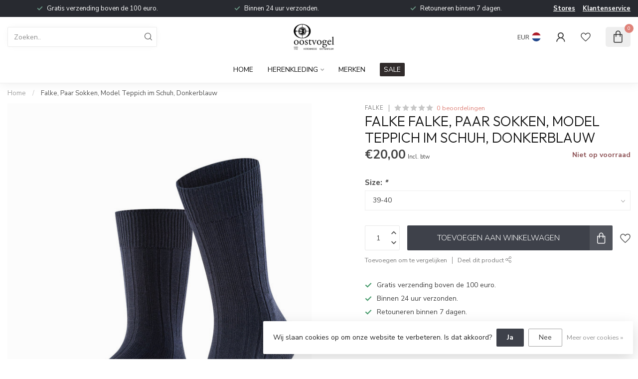

--- FILE ---
content_type: text/html;charset=utf-8
request_url: https://www.oostvogelootmarsum.nl/falke-paar-sokken-model-teppich-im-schuh-donkerbla.html
body_size: 26729
content:
<!DOCTYPE html>
<html lang="nl">
  <head>
<link rel="preconnect" href="https://cdn.webshopapp.com">
<link rel="preconnect" href="https://fonts.googleapis.com">
<link rel="preconnect" href="https://fonts.gstatic.com" crossorigin>
<!--

    Theme Proxima | v1.0.0.1807202501_0_253913
    Theme designed and created by Dyvelopment - We are true e-commerce heroes!

    For custom Lightspeed eCom development or design contact us at www.dyvelopment.com

      _____                  _                                  _   
     |  __ \                | |                                | |  
     | |  | |_   ___   _____| | ___  _ __  _ __ ___   ___ _ __ | |_ 
     | |  | | | | \ \ / / _ \ |/ _ \| '_ \| '_ ` _ \ / _ \ '_ \| __|
     | |__| | |_| |\ V /  __/ | (_) | |_) | | | | | |  __/ | | | |_ 
     |_____/ \__, | \_/ \___|_|\___/| .__/|_| |_| |_|\___|_| |_|\__|
              __/ |                 | |                             
             |___/                  |_|                             
-->


<meta charset="utf-8"/>
<!-- [START] 'blocks/head.rain' -->
<!--

  (c) 2008-2026 Lightspeed Netherlands B.V.
  http://www.lightspeedhq.com
  Generated: 27-01-2026 @ 23:10:42

-->
<link rel="canonical" href="https://www.oostvogelootmarsum.nl/falke-paar-sokken-model-teppich-im-schuh-donkerbla.html"/>
<link rel="alternate" href="https://www.oostvogelootmarsum.nl/index.rss" type="application/rss+xml" title="Nieuwe producten"/>
<link href="https://cdn.webshopapp.com/assets/cookielaw.css?2025-02-20" rel="stylesheet" type="text/css"/>
<meta name="robots" content="noodp,noydir"/>
<meta property="og:url" content="https://www.oostvogelootmarsum.nl/falke-paar-sokken-model-teppich-im-schuh-donkerbla.html?source=facebook"/>
<meta property="og:site_name" content="Oostvogel Herenmode"/>
<meta property="og:title" content="Falke, Paar Sokken, Model Teppich im Schuh, Donkerblauw"/>
<meta property="og:image" content="https://cdn.webshopapp.com/shops/253913/files/426821782/falke-falke-paar-sokken-model-teppich-im-schuh-don.jpg"/>
<!--[if lt IE 9]>
<script src="https://cdn.webshopapp.com/assets/html5shiv.js?2025-02-20"></script>
<![endif]-->
<!-- [END] 'blocks/head.rain' -->

<title>Falke, Paar Sokken, Model Teppich im Schuh, Donkerblauw - Oostvogel Herenmode</title>

<meta name="dyapps-addons-enabled" content="false">
<meta name="dyapps-addons-version" content="2022081001">
<meta name="dyapps-theme-name" content="Proxima">
<meta name="dyapps-theme-editor" content="false">

<meta name="description" content="" />
<meta name="keywords" content="Falke, Falke,, Paar, Sokken,, Model, Teppich, im, Schuh,, Donkerblauw" />

<meta http-equiv="X-UA-Compatible" content="IE=edge">
<meta name="viewport" content="width=device-width, initial-scale=1">

<link rel="shortcut icon" href="https://cdn.webshopapp.com/shops/253913/themes/174539/v/1768560/assets/favicon.ico?20230509214837" type="image/x-icon" />
<link rel="preload" as="image" href="https://cdn.webshopapp.com/shops/253913/themes/174539/v/1768555/assets/logo.png?20230228000032">


	<link rel="preload" as="image" href="https://cdn.webshopapp.com/shops/253913/files/426821782/650x750x2/falke-falke-paar-sokken-model-teppich-im-schuh-don.jpg">

<script src="https://cdn.webshopapp.com/shops/253913/themes/174539/assets/jquery-1-12-4-min.js?2025111121122420210102171433" defer></script>
<script>if(navigator.userAgent.indexOf("MSIE ") > -1 || navigator.userAgent.indexOf("Trident/") > -1) { document.write('<script src="https://cdn.webshopapp.com/shops/253913/themes/174539/assets/intersection-observer-polyfill.js?2025111121122420210102171433">\x3C/script>') }</script>

<style>/*!
 * Bootstrap Reboot v4.6.1 (https://getbootstrap.com/)
 * Copyright 2011-2021 The Bootstrap Authors
 * Copyright 2011-2021 Twitter, Inc.
 * Licensed under MIT (https://github.com/twbs/bootstrap/blob/main/LICENSE)
 * Forked from Normalize.css, licensed MIT (https://github.com/necolas/normalize.css/blob/master/LICENSE.md)
 */*,*::before,*::after{box-sizing:border-box}html{font-family:sans-serif;line-height:1.15;-webkit-text-size-adjust:100%;-webkit-tap-highlight-color:rgba(0,0,0,0)}article,aside,figcaption,figure,footer,header,hgroup,main,nav,section{display:block}body{margin:0;font-family:-apple-system,BlinkMacSystemFont,"Segoe UI",Roboto,"Helvetica Neue",Arial,"Noto Sans","Liberation Sans",sans-serif,"Apple Color Emoji","Segoe UI Emoji","Segoe UI Symbol","Noto Color Emoji";font-size:1rem;font-weight:400;line-height:1.42857143;color:#212529;text-align:left;background-color:#fff}[tabindex="-1"]:focus:not(:focus-visible){outline:0 !important}hr{box-sizing:content-box;height:0;overflow:visible}h1,h2,h3,h4,h5,h6{margin-top:0;margin-bottom:.5rem}p{margin-top:0;margin-bottom:1rem}abbr[title],abbr[data-original-title]{text-decoration:underline;text-decoration:underline dotted;cursor:help;border-bottom:0;text-decoration-skip-ink:none}address{margin-bottom:1rem;font-style:normal;line-height:inherit}ol,ul,dl{margin-top:0;margin-bottom:1rem}ol ol,ul ul,ol ul,ul ol{margin-bottom:0}dt{font-weight:700}dd{margin-bottom:.5rem;margin-left:0}blockquote{margin:0 0 1rem}b,strong{font-weight:bolder}small{font-size:80%}sub,sup{position:relative;font-size:75%;line-height:0;vertical-align:baseline}sub{bottom:-0.25em}sup{top:-0.5em}a{color:#007bff;text-decoration:none;background-color:transparent}a:hover{color:#0056b3;text-decoration:underline}a:not([href]):not([class]){color:inherit;text-decoration:none}a:not([href]):not([class]):hover{color:inherit;text-decoration:none}pre,code,kbd,samp{font-family:SFMono-Regular,Menlo,Monaco,Consolas,"Liberation Mono","Courier New",monospace;font-size:1em}pre{margin-top:0;margin-bottom:1rem;overflow:auto;-ms-overflow-style:scrollbar}figure{margin:0 0 1rem}img{vertical-align:middle;border-style:none}svg{overflow:hidden;vertical-align:middle}table{border-collapse:collapse}caption{padding-top:.75rem;padding-bottom:.75rem;color:#6c757d;text-align:left;caption-side:bottom}th{text-align:inherit;text-align:-webkit-match-parent}label{display:inline-block;margin-bottom:.5rem}button{border-radius:0}button:focus:not(:focus-visible){outline:0}input,button,select,optgroup,textarea{margin:0;font-family:inherit;font-size:inherit;line-height:inherit}button,input{overflow:visible}button,select{text-transform:none}[role=button]{cursor:pointer}select{word-wrap:normal}button,[type=button],[type=reset],[type=submit]{-webkit-appearance:button}button:not(:disabled),[type=button]:not(:disabled),[type=reset]:not(:disabled),[type=submit]:not(:disabled){cursor:pointer}button::-moz-focus-inner,[type=button]::-moz-focus-inner,[type=reset]::-moz-focus-inner,[type=submit]::-moz-focus-inner{padding:0;border-style:none}input[type=radio],input[type=checkbox]{box-sizing:border-box;padding:0}textarea{overflow:auto;resize:vertical}fieldset{min-width:0;padding:0;margin:0;border:0}legend{display:block;width:100%;max-width:100%;padding:0;margin-bottom:.5rem;font-size:1.5rem;line-height:inherit;color:inherit;white-space:normal}progress{vertical-align:baseline}[type=number]::-webkit-inner-spin-button,[type=number]::-webkit-outer-spin-button{height:auto}[type=search]{outline-offset:-2px;-webkit-appearance:none}[type=search]::-webkit-search-decoration{-webkit-appearance:none}::-webkit-file-upload-button{font:inherit;-webkit-appearance:button}output{display:inline-block}summary{display:list-item;cursor:pointer}template{display:none}[hidden]{display:none !important}/*!
 * Bootstrap Grid v4.6.1 (https://getbootstrap.com/)
 * Copyright 2011-2021 The Bootstrap Authors
 * Copyright 2011-2021 Twitter, Inc.
 * Licensed under MIT (https://github.com/twbs/bootstrap/blob/main/LICENSE)
 */html{box-sizing:border-box;-ms-overflow-style:scrollbar}*,*::before,*::after{box-sizing:inherit}.container,.container-fluid,.container-xl,.container-lg,.container-md,.container-sm{width:100%;padding-right:15px;padding-left:15px;margin-right:auto;margin-left:auto}@media(min-width: 576px){.container-sm,.container{max-width:540px}}@media(min-width: 768px){.container-md,.container-sm,.container{max-width:720px}}@media(min-width: 992px){.container-lg,.container-md,.container-sm,.container{max-width:960px}}@media(min-width: 1200px){.container-xl,.container-lg,.container-md,.container-sm,.container{max-width:1140px}}.row{display:flex;flex-wrap:wrap;margin-right:-15px;margin-left:-15px}.no-gutters{margin-right:0;margin-left:0}.no-gutters>.col,.no-gutters>[class*=col-]{padding-right:0;padding-left:0}.col-xl,.col-xl-auto,.col-xl-12,.col-xl-11,.col-xl-10,.col-xl-9,.col-xl-8,.col-xl-7,.col-xl-6,.col-xl-5,.col-xl-4,.col-xl-3,.col-xl-2,.col-xl-1,.col-lg,.col-lg-auto,.col-lg-12,.col-lg-11,.col-lg-10,.col-lg-9,.col-lg-8,.col-lg-7,.col-lg-6,.col-lg-5,.col-lg-4,.col-lg-3,.col-lg-2,.col-lg-1,.col-md,.col-md-auto,.col-md-12,.col-md-11,.col-md-10,.col-md-9,.col-md-8,.col-md-7,.col-md-6,.col-md-5,.col-md-4,.col-md-3,.col-md-2,.col-md-1,.col-sm,.col-sm-auto,.col-sm-12,.col-sm-11,.col-sm-10,.col-sm-9,.col-sm-8,.col-sm-7,.col-sm-6,.col-sm-5,.col-sm-4,.col-sm-3,.col-sm-2,.col-sm-1,.col,.col-auto,.col-12,.col-11,.col-10,.col-9,.col-8,.col-7,.col-6,.col-5,.col-4,.col-3,.col-2,.col-1{position:relative;width:100%;padding-right:15px;padding-left:15px}.col{flex-basis:0;flex-grow:1;max-width:100%}.row-cols-1>*{flex:0 0 100%;max-width:100%}.row-cols-2>*{flex:0 0 50%;max-width:50%}.row-cols-3>*{flex:0 0 33.3333333333%;max-width:33.3333333333%}.row-cols-4>*{flex:0 0 25%;max-width:25%}.row-cols-5>*{flex:0 0 20%;max-width:20%}.row-cols-6>*{flex:0 0 16.6666666667%;max-width:16.6666666667%}.col-auto{flex:0 0 auto;width:auto;max-width:100%}.col-1{flex:0 0 8.33333333%;max-width:8.33333333%}.col-2{flex:0 0 16.66666667%;max-width:16.66666667%}.col-3{flex:0 0 25%;max-width:25%}.col-4{flex:0 0 33.33333333%;max-width:33.33333333%}.col-5{flex:0 0 41.66666667%;max-width:41.66666667%}.col-6{flex:0 0 50%;max-width:50%}.col-7{flex:0 0 58.33333333%;max-width:58.33333333%}.col-8{flex:0 0 66.66666667%;max-width:66.66666667%}.col-9{flex:0 0 75%;max-width:75%}.col-10{flex:0 0 83.33333333%;max-width:83.33333333%}.col-11{flex:0 0 91.66666667%;max-width:91.66666667%}.col-12{flex:0 0 100%;max-width:100%}.order-first{order:-1}.order-last{order:13}.order-0{order:0}.order-1{order:1}.order-2{order:2}.order-3{order:3}.order-4{order:4}.order-5{order:5}.order-6{order:6}.order-7{order:7}.order-8{order:8}.order-9{order:9}.order-10{order:10}.order-11{order:11}.order-12{order:12}.offset-1{margin-left:8.33333333%}.offset-2{margin-left:16.66666667%}.offset-3{margin-left:25%}.offset-4{margin-left:33.33333333%}.offset-5{margin-left:41.66666667%}.offset-6{margin-left:50%}.offset-7{margin-left:58.33333333%}.offset-8{margin-left:66.66666667%}.offset-9{margin-left:75%}.offset-10{margin-left:83.33333333%}.offset-11{margin-left:91.66666667%}@media(min-width: 576px){.col-sm{flex-basis:0;flex-grow:1;max-width:100%}.row-cols-sm-1>*{flex:0 0 100%;max-width:100%}.row-cols-sm-2>*{flex:0 0 50%;max-width:50%}.row-cols-sm-3>*{flex:0 0 33.3333333333%;max-width:33.3333333333%}.row-cols-sm-4>*{flex:0 0 25%;max-width:25%}.row-cols-sm-5>*{flex:0 0 20%;max-width:20%}.row-cols-sm-6>*{flex:0 0 16.6666666667%;max-width:16.6666666667%}.col-sm-auto{flex:0 0 auto;width:auto;max-width:100%}.col-sm-1{flex:0 0 8.33333333%;max-width:8.33333333%}.col-sm-2{flex:0 0 16.66666667%;max-width:16.66666667%}.col-sm-3{flex:0 0 25%;max-width:25%}.col-sm-4{flex:0 0 33.33333333%;max-width:33.33333333%}.col-sm-5{flex:0 0 41.66666667%;max-width:41.66666667%}.col-sm-6{flex:0 0 50%;max-width:50%}.col-sm-7{flex:0 0 58.33333333%;max-width:58.33333333%}.col-sm-8{flex:0 0 66.66666667%;max-width:66.66666667%}.col-sm-9{flex:0 0 75%;max-width:75%}.col-sm-10{flex:0 0 83.33333333%;max-width:83.33333333%}.col-sm-11{flex:0 0 91.66666667%;max-width:91.66666667%}.col-sm-12{flex:0 0 100%;max-width:100%}.order-sm-first{order:-1}.order-sm-last{order:13}.order-sm-0{order:0}.order-sm-1{order:1}.order-sm-2{order:2}.order-sm-3{order:3}.order-sm-4{order:4}.order-sm-5{order:5}.order-sm-6{order:6}.order-sm-7{order:7}.order-sm-8{order:8}.order-sm-9{order:9}.order-sm-10{order:10}.order-sm-11{order:11}.order-sm-12{order:12}.offset-sm-0{margin-left:0}.offset-sm-1{margin-left:8.33333333%}.offset-sm-2{margin-left:16.66666667%}.offset-sm-3{margin-left:25%}.offset-sm-4{margin-left:33.33333333%}.offset-sm-5{margin-left:41.66666667%}.offset-sm-6{margin-left:50%}.offset-sm-7{margin-left:58.33333333%}.offset-sm-8{margin-left:66.66666667%}.offset-sm-9{margin-left:75%}.offset-sm-10{margin-left:83.33333333%}.offset-sm-11{margin-left:91.66666667%}}@media(min-width: 768px){.col-md{flex-basis:0;flex-grow:1;max-width:100%}.row-cols-md-1>*{flex:0 0 100%;max-width:100%}.row-cols-md-2>*{flex:0 0 50%;max-width:50%}.row-cols-md-3>*{flex:0 0 33.3333333333%;max-width:33.3333333333%}.row-cols-md-4>*{flex:0 0 25%;max-width:25%}.row-cols-md-5>*{flex:0 0 20%;max-width:20%}.row-cols-md-6>*{flex:0 0 16.6666666667%;max-width:16.6666666667%}.col-md-auto{flex:0 0 auto;width:auto;max-width:100%}.col-md-1{flex:0 0 8.33333333%;max-width:8.33333333%}.col-md-2{flex:0 0 16.66666667%;max-width:16.66666667%}.col-md-3{flex:0 0 25%;max-width:25%}.col-md-4{flex:0 0 33.33333333%;max-width:33.33333333%}.col-md-5{flex:0 0 41.66666667%;max-width:41.66666667%}.col-md-6{flex:0 0 50%;max-width:50%}.col-md-7{flex:0 0 58.33333333%;max-width:58.33333333%}.col-md-8{flex:0 0 66.66666667%;max-width:66.66666667%}.col-md-9{flex:0 0 75%;max-width:75%}.col-md-10{flex:0 0 83.33333333%;max-width:83.33333333%}.col-md-11{flex:0 0 91.66666667%;max-width:91.66666667%}.col-md-12{flex:0 0 100%;max-width:100%}.order-md-first{order:-1}.order-md-last{order:13}.order-md-0{order:0}.order-md-1{order:1}.order-md-2{order:2}.order-md-3{order:3}.order-md-4{order:4}.order-md-5{order:5}.order-md-6{order:6}.order-md-7{order:7}.order-md-8{order:8}.order-md-9{order:9}.order-md-10{order:10}.order-md-11{order:11}.order-md-12{order:12}.offset-md-0{margin-left:0}.offset-md-1{margin-left:8.33333333%}.offset-md-2{margin-left:16.66666667%}.offset-md-3{margin-left:25%}.offset-md-4{margin-left:33.33333333%}.offset-md-5{margin-left:41.66666667%}.offset-md-6{margin-left:50%}.offset-md-7{margin-left:58.33333333%}.offset-md-8{margin-left:66.66666667%}.offset-md-9{margin-left:75%}.offset-md-10{margin-left:83.33333333%}.offset-md-11{margin-left:91.66666667%}}@media(min-width: 992px){.col-lg{flex-basis:0;flex-grow:1;max-width:100%}.row-cols-lg-1>*{flex:0 0 100%;max-width:100%}.row-cols-lg-2>*{flex:0 0 50%;max-width:50%}.row-cols-lg-3>*{flex:0 0 33.3333333333%;max-width:33.3333333333%}.row-cols-lg-4>*{flex:0 0 25%;max-width:25%}.row-cols-lg-5>*{flex:0 0 20%;max-width:20%}.row-cols-lg-6>*{flex:0 0 16.6666666667%;max-width:16.6666666667%}.col-lg-auto{flex:0 0 auto;width:auto;max-width:100%}.col-lg-1{flex:0 0 8.33333333%;max-width:8.33333333%}.col-lg-2{flex:0 0 16.66666667%;max-width:16.66666667%}.col-lg-3{flex:0 0 25%;max-width:25%}.col-lg-4{flex:0 0 33.33333333%;max-width:33.33333333%}.col-lg-5{flex:0 0 41.66666667%;max-width:41.66666667%}.col-lg-6{flex:0 0 50%;max-width:50%}.col-lg-7{flex:0 0 58.33333333%;max-width:58.33333333%}.col-lg-8{flex:0 0 66.66666667%;max-width:66.66666667%}.col-lg-9{flex:0 0 75%;max-width:75%}.col-lg-10{flex:0 0 83.33333333%;max-width:83.33333333%}.col-lg-11{flex:0 0 91.66666667%;max-width:91.66666667%}.col-lg-12{flex:0 0 100%;max-width:100%}.order-lg-first{order:-1}.order-lg-last{order:13}.order-lg-0{order:0}.order-lg-1{order:1}.order-lg-2{order:2}.order-lg-3{order:3}.order-lg-4{order:4}.order-lg-5{order:5}.order-lg-6{order:6}.order-lg-7{order:7}.order-lg-8{order:8}.order-lg-9{order:9}.order-lg-10{order:10}.order-lg-11{order:11}.order-lg-12{order:12}.offset-lg-0{margin-left:0}.offset-lg-1{margin-left:8.33333333%}.offset-lg-2{margin-left:16.66666667%}.offset-lg-3{margin-left:25%}.offset-lg-4{margin-left:33.33333333%}.offset-lg-5{margin-left:41.66666667%}.offset-lg-6{margin-left:50%}.offset-lg-7{margin-left:58.33333333%}.offset-lg-8{margin-left:66.66666667%}.offset-lg-9{margin-left:75%}.offset-lg-10{margin-left:83.33333333%}.offset-lg-11{margin-left:91.66666667%}}@media(min-width: 1200px){.col-xl{flex-basis:0;flex-grow:1;max-width:100%}.row-cols-xl-1>*{flex:0 0 100%;max-width:100%}.row-cols-xl-2>*{flex:0 0 50%;max-width:50%}.row-cols-xl-3>*{flex:0 0 33.3333333333%;max-width:33.3333333333%}.row-cols-xl-4>*{flex:0 0 25%;max-width:25%}.row-cols-xl-5>*{flex:0 0 20%;max-width:20%}.row-cols-xl-6>*{flex:0 0 16.6666666667%;max-width:16.6666666667%}.col-xl-auto{flex:0 0 auto;width:auto;max-width:100%}.col-xl-1{flex:0 0 8.33333333%;max-width:8.33333333%}.col-xl-2{flex:0 0 16.66666667%;max-width:16.66666667%}.col-xl-3{flex:0 0 25%;max-width:25%}.col-xl-4{flex:0 0 33.33333333%;max-width:33.33333333%}.col-xl-5{flex:0 0 41.66666667%;max-width:41.66666667%}.col-xl-6{flex:0 0 50%;max-width:50%}.col-xl-7{flex:0 0 58.33333333%;max-width:58.33333333%}.col-xl-8{flex:0 0 66.66666667%;max-width:66.66666667%}.col-xl-9{flex:0 0 75%;max-width:75%}.col-xl-10{flex:0 0 83.33333333%;max-width:83.33333333%}.col-xl-11{flex:0 0 91.66666667%;max-width:91.66666667%}.col-xl-12{flex:0 0 100%;max-width:100%}.order-xl-first{order:-1}.order-xl-last{order:13}.order-xl-0{order:0}.order-xl-1{order:1}.order-xl-2{order:2}.order-xl-3{order:3}.order-xl-4{order:4}.order-xl-5{order:5}.order-xl-6{order:6}.order-xl-7{order:7}.order-xl-8{order:8}.order-xl-9{order:9}.order-xl-10{order:10}.order-xl-11{order:11}.order-xl-12{order:12}.offset-xl-0{margin-left:0}.offset-xl-1{margin-left:8.33333333%}.offset-xl-2{margin-left:16.66666667%}.offset-xl-3{margin-left:25%}.offset-xl-4{margin-left:33.33333333%}.offset-xl-5{margin-left:41.66666667%}.offset-xl-6{margin-left:50%}.offset-xl-7{margin-left:58.33333333%}.offset-xl-8{margin-left:66.66666667%}.offset-xl-9{margin-left:75%}.offset-xl-10{margin-left:83.33333333%}.offset-xl-11{margin-left:91.66666667%}}.d-none{display:none !important}.d-inline{display:inline !important}.d-inline-block{display:inline-block !important}.d-block{display:block !important}.d-table{display:table !important}.d-table-row{display:table-row !important}.d-table-cell{display:table-cell !important}.d-flex{display:flex !important}.d-inline-flex{display:inline-flex !important}@media(min-width: 576px){.d-sm-none{display:none !important}.d-sm-inline{display:inline !important}.d-sm-inline-block{display:inline-block !important}.d-sm-block{display:block !important}.d-sm-table{display:table !important}.d-sm-table-row{display:table-row !important}.d-sm-table-cell{display:table-cell !important}.d-sm-flex{display:flex !important}.d-sm-inline-flex{display:inline-flex !important}}@media(min-width: 768px){.d-md-none{display:none !important}.d-md-inline{display:inline !important}.d-md-inline-block{display:inline-block !important}.d-md-block{display:block !important}.d-md-table{display:table !important}.d-md-table-row{display:table-row !important}.d-md-table-cell{display:table-cell !important}.d-md-flex{display:flex !important}.d-md-inline-flex{display:inline-flex !important}}@media(min-width: 992px){.d-lg-none{display:none !important}.d-lg-inline{display:inline !important}.d-lg-inline-block{display:inline-block !important}.d-lg-block{display:block !important}.d-lg-table{display:table !important}.d-lg-table-row{display:table-row !important}.d-lg-table-cell{display:table-cell !important}.d-lg-flex{display:flex !important}.d-lg-inline-flex{display:inline-flex !important}}@media(min-width: 1200px){.d-xl-none{display:none !important}.d-xl-inline{display:inline !important}.d-xl-inline-block{display:inline-block !important}.d-xl-block{display:block !important}.d-xl-table{display:table !important}.d-xl-table-row{display:table-row !important}.d-xl-table-cell{display:table-cell !important}.d-xl-flex{display:flex !important}.d-xl-inline-flex{display:inline-flex !important}}@media print{.d-print-none{display:none !important}.d-print-inline{display:inline !important}.d-print-inline-block{display:inline-block !important}.d-print-block{display:block !important}.d-print-table{display:table !important}.d-print-table-row{display:table-row !important}.d-print-table-cell{display:table-cell !important}.d-print-flex{display:flex !important}.d-print-inline-flex{display:inline-flex !important}}.flex-row{flex-direction:row !important}.flex-column{flex-direction:column !important}.flex-row-reverse{flex-direction:row-reverse !important}.flex-column-reverse{flex-direction:column-reverse !important}.flex-wrap{flex-wrap:wrap !important}.flex-nowrap{flex-wrap:nowrap !important}.flex-wrap-reverse{flex-wrap:wrap-reverse !important}.flex-fill{flex:1 1 auto !important}.flex-grow-0{flex-grow:0 !important}.flex-grow-1{flex-grow:1 !important}.flex-shrink-0{flex-shrink:0 !important}.flex-shrink-1{flex-shrink:1 !important}.justify-content-start{justify-content:flex-start !important}.justify-content-end{justify-content:flex-end !important}.justify-content-center{justify-content:center !important}.justify-content-between{justify-content:space-between !important}.justify-content-around{justify-content:space-around !important}.align-items-start{align-items:flex-start !important}.align-items-end{align-items:flex-end !important}.align-items-center{align-items:center !important}.align-items-baseline{align-items:baseline !important}.align-items-stretch{align-items:stretch !important}.align-content-start{align-content:flex-start !important}.align-content-end{align-content:flex-end !important}.align-content-center{align-content:center !important}.align-content-between{align-content:space-between !important}.align-content-around{align-content:space-around !important}.align-content-stretch{align-content:stretch !important}.align-self-auto{align-self:auto !important}.align-self-start{align-self:flex-start !important}.align-self-end{align-self:flex-end !important}.align-self-center{align-self:center !important}.align-self-baseline{align-self:baseline !important}.align-self-stretch{align-self:stretch !important}@media(min-width: 576px){.flex-sm-row{flex-direction:row !important}.flex-sm-column{flex-direction:column !important}.flex-sm-row-reverse{flex-direction:row-reverse !important}.flex-sm-column-reverse{flex-direction:column-reverse !important}.flex-sm-wrap{flex-wrap:wrap !important}.flex-sm-nowrap{flex-wrap:nowrap !important}.flex-sm-wrap-reverse{flex-wrap:wrap-reverse !important}.flex-sm-fill{flex:1 1 auto !important}.flex-sm-grow-0{flex-grow:0 !important}.flex-sm-grow-1{flex-grow:1 !important}.flex-sm-shrink-0{flex-shrink:0 !important}.flex-sm-shrink-1{flex-shrink:1 !important}.justify-content-sm-start{justify-content:flex-start !important}.justify-content-sm-end{justify-content:flex-end !important}.justify-content-sm-center{justify-content:center !important}.justify-content-sm-between{justify-content:space-between !important}.justify-content-sm-around{justify-content:space-around !important}.align-items-sm-start{align-items:flex-start !important}.align-items-sm-end{align-items:flex-end !important}.align-items-sm-center{align-items:center !important}.align-items-sm-baseline{align-items:baseline !important}.align-items-sm-stretch{align-items:stretch !important}.align-content-sm-start{align-content:flex-start !important}.align-content-sm-end{align-content:flex-end !important}.align-content-sm-center{align-content:center !important}.align-content-sm-between{align-content:space-between !important}.align-content-sm-around{align-content:space-around !important}.align-content-sm-stretch{align-content:stretch !important}.align-self-sm-auto{align-self:auto !important}.align-self-sm-start{align-self:flex-start !important}.align-self-sm-end{align-self:flex-end !important}.align-self-sm-center{align-self:center !important}.align-self-sm-baseline{align-self:baseline !important}.align-self-sm-stretch{align-self:stretch !important}}@media(min-width: 768px){.flex-md-row{flex-direction:row !important}.flex-md-column{flex-direction:column !important}.flex-md-row-reverse{flex-direction:row-reverse !important}.flex-md-column-reverse{flex-direction:column-reverse !important}.flex-md-wrap{flex-wrap:wrap !important}.flex-md-nowrap{flex-wrap:nowrap !important}.flex-md-wrap-reverse{flex-wrap:wrap-reverse !important}.flex-md-fill{flex:1 1 auto !important}.flex-md-grow-0{flex-grow:0 !important}.flex-md-grow-1{flex-grow:1 !important}.flex-md-shrink-0{flex-shrink:0 !important}.flex-md-shrink-1{flex-shrink:1 !important}.justify-content-md-start{justify-content:flex-start !important}.justify-content-md-end{justify-content:flex-end !important}.justify-content-md-center{justify-content:center !important}.justify-content-md-between{justify-content:space-between !important}.justify-content-md-around{justify-content:space-around !important}.align-items-md-start{align-items:flex-start !important}.align-items-md-end{align-items:flex-end !important}.align-items-md-center{align-items:center !important}.align-items-md-baseline{align-items:baseline !important}.align-items-md-stretch{align-items:stretch !important}.align-content-md-start{align-content:flex-start !important}.align-content-md-end{align-content:flex-end !important}.align-content-md-center{align-content:center !important}.align-content-md-between{align-content:space-between !important}.align-content-md-around{align-content:space-around !important}.align-content-md-stretch{align-content:stretch !important}.align-self-md-auto{align-self:auto !important}.align-self-md-start{align-self:flex-start !important}.align-self-md-end{align-self:flex-end !important}.align-self-md-center{align-self:center !important}.align-self-md-baseline{align-self:baseline !important}.align-self-md-stretch{align-self:stretch !important}}@media(min-width: 992px){.flex-lg-row{flex-direction:row !important}.flex-lg-column{flex-direction:column !important}.flex-lg-row-reverse{flex-direction:row-reverse !important}.flex-lg-column-reverse{flex-direction:column-reverse !important}.flex-lg-wrap{flex-wrap:wrap !important}.flex-lg-nowrap{flex-wrap:nowrap !important}.flex-lg-wrap-reverse{flex-wrap:wrap-reverse !important}.flex-lg-fill{flex:1 1 auto !important}.flex-lg-grow-0{flex-grow:0 !important}.flex-lg-grow-1{flex-grow:1 !important}.flex-lg-shrink-0{flex-shrink:0 !important}.flex-lg-shrink-1{flex-shrink:1 !important}.justify-content-lg-start{justify-content:flex-start !important}.justify-content-lg-end{justify-content:flex-end !important}.justify-content-lg-center{justify-content:center !important}.justify-content-lg-between{justify-content:space-between !important}.justify-content-lg-around{justify-content:space-around !important}.align-items-lg-start{align-items:flex-start !important}.align-items-lg-end{align-items:flex-end !important}.align-items-lg-center{align-items:center !important}.align-items-lg-baseline{align-items:baseline !important}.align-items-lg-stretch{align-items:stretch !important}.align-content-lg-start{align-content:flex-start !important}.align-content-lg-end{align-content:flex-end !important}.align-content-lg-center{align-content:center !important}.align-content-lg-between{align-content:space-between !important}.align-content-lg-around{align-content:space-around !important}.align-content-lg-stretch{align-content:stretch !important}.align-self-lg-auto{align-self:auto !important}.align-self-lg-start{align-self:flex-start !important}.align-self-lg-end{align-self:flex-end !important}.align-self-lg-center{align-self:center !important}.align-self-lg-baseline{align-self:baseline !important}.align-self-lg-stretch{align-self:stretch !important}}@media(min-width: 1200px){.flex-xl-row{flex-direction:row !important}.flex-xl-column{flex-direction:column !important}.flex-xl-row-reverse{flex-direction:row-reverse !important}.flex-xl-column-reverse{flex-direction:column-reverse !important}.flex-xl-wrap{flex-wrap:wrap !important}.flex-xl-nowrap{flex-wrap:nowrap !important}.flex-xl-wrap-reverse{flex-wrap:wrap-reverse !important}.flex-xl-fill{flex:1 1 auto !important}.flex-xl-grow-0{flex-grow:0 !important}.flex-xl-grow-1{flex-grow:1 !important}.flex-xl-shrink-0{flex-shrink:0 !important}.flex-xl-shrink-1{flex-shrink:1 !important}.justify-content-xl-start{justify-content:flex-start !important}.justify-content-xl-end{justify-content:flex-end !important}.justify-content-xl-center{justify-content:center !important}.justify-content-xl-between{justify-content:space-between !important}.justify-content-xl-around{justify-content:space-around !important}.align-items-xl-start{align-items:flex-start !important}.align-items-xl-end{align-items:flex-end !important}.align-items-xl-center{align-items:center !important}.align-items-xl-baseline{align-items:baseline !important}.align-items-xl-stretch{align-items:stretch !important}.align-content-xl-start{align-content:flex-start !important}.align-content-xl-end{align-content:flex-end !important}.align-content-xl-center{align-content:center !important}.align-content-xl-between{align-content:space-between !important}.align-content-xl-around{align-content:space-around !important}.align-content-xl-stretch{align-content:stretch !important}.align-self-xl-auto{align-self:auto !important}.align-self-xl-start{align-self:flex-start !important}.align-self-xl-end{align-self:flex-end !important}.align-self-xl-center{align-self:center !important}.align-self-xl-baseline{align-self:baseline !important}.align-self-xl-stretch{align-self:stretch !important}}.m-0{margin:0 !important}.mt-0,.my-0{margin-top:0 !important}.mr-0,.mx-0{margin-right:0 !important}.mb-0,.my-0{margin-bottom:0 !important}.ml-0,.mx-0{margin-left:0 !important}.m-1{margin:5px !important}.mt-1,.my-1{margin-top:5px !important}.mr-1,.mx-1{margin-right:5px !important}.mb-1,.my-1{margin-bottom:5px !important}.ml-1,.mx-1{margin-left:5px !important}.m-2{margin:10px !important}.mt-2,.my-2{margin-top:10px !important}.mr-2,.mx-2{margin-right:10px !important}.mb-2,.my-2{margin-bottom:10px !important}.ml-2,.mx-2{margin-left:10px !important}.m-3{margin:15px !important}.mt-3,.my-3{margin-top:15px !important}.mr-3,.mx-3{margin-right:15px !important}.mb-3,.my-3{margin-bottom:15px !important}.ml-3,.mx-3{margin-left:15px !important}.m-4{margin:30px !important}.mt-4,.my-4{margin-top:30px !important}.mr-4,.mx-4{margin-right:30px !important}.mb-4,.my-4{margin-bottom:30px !important}.ml-4,.mx-4{margin-left:30px !important}.m-5{margin:50px !important}.mt-5,.my-5{margin-top:50px !important}.mr-5,.mx-5{margin-right:50px !important}.mb-5,.my-5{margin-bottom:50px !important}.ml-5,.mx-5{margin-left:50px !important}.m-6{margin:80px !important}.mt-6,.my-6{margin-top:80px !important}.mr-6,.mx-6{margin-right:80px !important}.mb-6,.my-6{margin-bottom:80px !important}.ml-6,.mx-6{margin-left:80px !important}.p-0{padding:0 !important}.pt-0,.py-0{padding-top:0 !important}.pr-0,.px-0{padding-right:0 !important}.pb-0,.py-0{padding-bottom:0 !important}.pl-0,.px-0{padding-left:0 !important}.p-1{padding:5px !important}.pt-1,.py-1{padding-top:5px !important}.pr-1,.px-1{padding-right:5px !important}.pb-1,.py-1{padding-bottom:5px !important}.pl-1,.px-1{padding-left:5px !important}.p-2{padding:10px !important}.pt-2,.py-2{padding-top:10px !important}.pr-2,.px-2{padding-right:10px !important}.pb-2,.py-2{padding-bottom:10px !important}.pl-2,.px-2{padding-left:10px !important}.p-3{padding:15px !important}.pt-3,.py-3{padding-top:15px !important}.pr-3,.px-3{padding-right:15px !important}.pb-3,.py-3{padding-bottom:15px !important}.pl-3,.px-3{padding-left:15px !important}.p-4{padding:30px !important}.pt-4,.py-4{padding-top:30px !important}.pr-4,.px-4{padding-right:30px !important}.pb-4,.py-4{padding-bottom:30px !important}.pl-4,.px-4{padding-left:30px !important}.p-5{padding:50px !important}.pt-5,.py-5{padding-top:50px !important}.pr-5,.px-5{padding-right:50px !important}.pb-5,.py-5{padding-bottom:50px !important}.pl-5,.px-5{padding-left:50px !important}.p-6{padding:80px !important}.pt-6,.py-6{padding-top:80px !important}.pr-6,.px-6{padding-right:80px !important}.pb-6,.py-6{padding-bottom:80px !important}.pl-6,.px-6{padding-left:80px !important}.m-n1{margin:-5px !important}.mt-n1,.my-n1{margin-top:-5px !important}.mr-n1,.mx-n1{margin-right:-5px !important}.mb-n1,.my-n1{margin-bottom:-5px !important}.ml-n1,.mx-n1{margin-left:-5px !important}.m-n2{margin:-10px !important}.mt-n2,.my-n2{margin-top:-10px !important}.mr-n2,.mx-n2{margin-right:-10px !important}.mb-n2,.my-n2{margin-bottom:-10px !important}.ml-n2,.mx-n2{margin-left:-10px !important}.m-n3{margin:-15px !important}.mt-n3,.my-n3{margin-top:-15px !important}.mr-n3,.mx-n3{margin-right:-15px !important}.mb-n3,.my-n3{margin-bottom:-15px !important}.ml-n3,.mx-n3{margin-left:-15px !important}.m-n4{margin:-30px !important}.mt-n4,.my-n4{margin-top:-30px !important}.mr-n4,.mx-n4{margin-right:-30px !important}.mb-n4,.my-n4{margin-bottom:-30px !important}.ml-n4,.mx-n4{margin-left:-30px !important}.m-n5{margin:-50px !important}.mt-n5,.my-n5{margin-top:-50px !important}.mr-n5,.mx-n5{margin-right:-50px !important}.mb-n5,.my-n5{margin-bottom:-50px !important}.ml-n5,.mx-n5{margin-left:-50px !important}.m-n6{margin:-80px !important}.mt-n6,.my-n6{margin-top:-80px !important}.mr-n6,.mx-n6{margin-right:-80px !important}.mb-n6,.my-n6{margin-bottom:-80px !important}.ml-n6,.mx-n6{margin-left:-80px !important}.m-auto{margin:auto !important}.mt-auto,.my-auto{margin-top:auto !important}.mr-auto,.mx-auto{margin-right:auto !important}.mb-auto,.my-auto{margin-bottom:auto !important}.ml-auto,.mx-auto{margin-left:auto !important}@media(min-width: 576px){.m-sm-0{margin:0 !important}.mt-sm-0,.my-sm-0{margin-top:0 !important}.mr-sm-0,.mx-sm-0{margin-right:0 !important}.mb-sm-0,.my-sm-0{margin-bottom:0 !important}.ml-sm-0,.mx-sm-0{margin-left:0 !important}.m-sm-1{margin:5px !important}.mt-sm-1,.my-sm-1{margin-top:5px !important}.mr-sm-1,.mx-sm-1{margin-right:5px !important}.mb-sm-1,.my-sm-1{margin-bottom:5px !important}.ml-sm-1,.mx-sm-1{margin-left:5px !important}.m-sm-2{margin:10px !important}.mt-sm-2,.my-sm-2{margin-top:10px !important}.mr-sm-2,.mx-sm-2{margin-right:10px !important}.mb-sm-2,.my-sm-2{margin-bottom:10px !important}.ml-sm-2,.mx-sm-2{margin-left:10px !important}.m-sm-3{margin:15px !important}.mt-sm-3,.my-sm-3{margin-top:15px !important}.mr-sm-3,.mx-sm-3{margin-right:15px !important}.mb-sm-3,.my-sm-3{margin-bottom:15px !important}.ml-sm-3,.mx-sm-3{margin-left:15px !important}.m-sm-4{margin:30px !important}.mt-sm-4,.my-sm-4{margin-top:30px !important}.mr-sm-4,.mx-sm-4{margin-right:30px !important}.mb-sm-4,.my-sm-4{margin-bottom:30px !important}.ml-sm-4,.mx-sm-4{margin-left:30px !important}.m-sm-5{margin:50px !important}.mt-sm-5,.my-sm-5{margin-top:50px !important}.mr-sm-5,.mx-sm-5{margin-right:50px !important}.mb-sm-5,.my-sm-5{margin-bottom:50px !important}.ml-sm-5,.mx-sm-5{margin-left:50px !important}.m-sm-6{margin:80px !important}.mt-sm-6,.my-sm-6{margin-top:80px !important}.mr-sm-6,.mx-sm-6{margin-right:80px !important}.mb-sm-6,.my-sm-6{margin-bottom:80px !important}.ml-sm-6,.mx-sm-6{margin-left:80px !important}.p-sm-0{padding:0 !important}.pt-sm-0,.py-sm-0{padding-top:0 !important}.pr-sm-0,.px-sm-0{padding-right:0 !important}.pb-sm-0,.py-sm-0{padding-bottom:0 !important}.pl-sm-0,.px-sm-0{padding-left:0 !important}.p-sm-1{padding:5px !important}.pt-sm-1,.py-sm-1{padding-top:5px !important}.pr-sm-1,.px-sm-1{padding-right:5px !important}.pb-sm-1,.py-sm-1{padding-bottom:5px !important}.pl-sm-1,.px-sm-1{padding-left:5px !important}.p-sm-2{padding:10px !important}.pt-sm-2,.py-sm-2{padding-top:10px !important}.pr-sm-2,.px-sm-2{padding-right:10px !important}.pb-sm-2,.py-sm-2{padding-bottom:10px !important}.pl-sm-2,.px-sm-2{padding-left:10px !important}.p-sm-3{padding:15px !important}.pt-sm-3,.py-sm-3{padding-top:15px !important}.pr-sm-3,.px-sm-3{padding-right:15px !important}.pb-sm-3,.py-sm-3{padding-bottom:15px !important}.pl-sm-3,.px-sm-3{padding-left:15px !important}.p-sm-4{padding:30px !important}.pt-sm-4,.py-sm-4{padding-top:30px !important}.pr-sm-4,.px-sm-4{padding-right:30px !important}.pb-sm-4,.py-sm-4{padding-bottom:30px !important}.pl-sm-4,.px-sm-4{padding-left:30px !important}.p-sm-5{padding:50px !important}.pt-sm-5,.py-sm-5{padding-top:50px !important}.pr-sm-5,.px-sm-5{padding-right:50px !important}.pb-sm-5,.py-sm-5{padding-bottom:50px !important}.pl-sm-5,.px-sm-5{padding-left:50px !important}.p-sm-6{padding:80px !important}.pt-sm-6,.py-sm-6{padding-top:80px !important}.pr-sm-6,.px-sm-6{padding-right:80px !important}.pb-sm-6,.py-sm-6{padding-bottom:80px !important}.pl-sm-6,.px-sm-6{padding-left:80px !important}.m-sm-n1{margin:-5px !important}.mt-sm-n1,.my-sm-n1{margin-top:-5px !important}.mr-sm-n1,.mx-sm-n1{margin-right:-5px !important}.mb-sm-n1,.my-sm-n1{margin-bottom:-5px !important}.ml-sm-n1,.mx-sm-n1{margin-left:-5px !important}.m-sm-n2{margin:-10px !important}.mt-sm-n2,.my-sm-n2{margin-top:-10px !important}.mr-sm-n2,.mx-sm-n2{margin-right:-10px !important}.mb-sm-n2,.my-sm-n2{margin-bottom:-10px !important}.ml-sm-n2,.mx-sm-n2{margin-left:-10px !important}.m-sm-n3{margin:-15px !important}.mt-sm-n3,.my-sm-n3{margin-top:-15px !important}.mr-sm-n3,.mx-sm-n3{margin-right:-15px !important}.mb-sm-n3,.my-sm-n3{margin-bottom:-15px !important}.ml-sm-n3,.mx-sm-n3{margin-left:-15px !important}.m-sm-n4{margin:-30px !important}.mt-sm-n4,.my-sm-n4{margin-top:-30px !important}.mr-sm-n4,.mx-sm-n4{margin-right:-30px !important}.mb-sm-n4,.my-sm-n4{margin-bottom:-30px !important}.ml-sm-n4,.mx-sm-n4{margin-left:-30px !important}.m-sm-n5{margin:-50px !important}.mt-sm-n5,.my-sm-n5{margin-top:-50px !important}.mr-sm-n5,.mx-sm-n5{margin-right:-50px !important}.mb-sm-n5,.my-sm-n5{margin-bottom:-50px !important}.ml-sm-n5,.mx-sm-n5{margin-left:-50px !important}.m-sm-n6{margin:-80px !important}.mt-sm-n6,.my-sm-n6{margin-top:-80px !important}.mr-sm-n6,.mx-sm-n6{margin-right:-80px !important}.mb-sm-n6,.my-sm-n6{margin-bottom:-80px !important}.ml-sm-n6,.mx-sm-n6{margin-left:-80px !important}.m-sm-auto{margin:auto !important}.mt-sm-auto,.my-sm-auto{margin-top:auto !important}.mr-sm-auto,.mx-sm-auto{margin-right:auto !important}.mb-sm-auto,.my-sm-auto{margin-bottom:auto !important}.ml-sm-auto,.mx-sm-auto{margin-left:auto !important}}@media(min-width: 768px){.m-md-0{margin:0 !important}.mt-md-0,.my-md-0{margin-top:0 !important}.mr-md-0,.mx-md-0{margin-right:0 !important}.mb-md-0,.my-md-0{margin-bottom:0 !important}.ml-md-0,.mx-md-0{margin-left:0 !important}.m-md-1{margin:5px !important}.mt-md-1,.my-md-1{margin-top:5px !important}.mr-md-1,.mx-md-1{margin-right:5px !important}.mb-md-1,.my-md-1{margin-bottom:5px !important}.ml-md-1,.mx-md-1{margin-left:5px !important}.m-md-2{margin:10px !important}.mt-md-2,.my-md-2{margin-top:10px !important}.mr-md-2,.mx-md-2{margin-right:10px !important}.mb-md-2,.my-md-2{margin-bottom:10px !important}.ml-md-2,.mx-md-2{margin-left:10px !important}.m-md-3{margin:15px !important}.mt-md-3,.my-md-3{margin-top:15px !important}.mr-md-3,.mx-md-3{margin-right:15px !important}.mb-md-3,.my-md-3{margin-bottom:15px !important}.ml-md-3,.mx-md-3{margin-left:15px !important}.m-md-4{margin:30px !important}.mt-md-4,.my-md-4{margin-top:30px !important}.mr-md-4,.mx-md-4{margin-right:30px !important}.mb-md-4,.my-md-4{margin-bottom:30px !important}.ml-md-4,.mx-md-4{margin-left:30px !important}.m-md-5{margin:50px !important}.mt-md-5,.my-md-5{margin-top:50px !important}.mr-md-5,.mx-md-5{margin-right:50px !important}.mb-md-5,.my-md-5{margin-bottom:50px !important}.ml-md-5,.mx-md-5{margin-left:50px !important}.m-md-6{margin:80px !important}.mt-md-6,.my-md-6{margin-top:80px !important}.mr-md-6,.mx-md-6{margin-right:80px !important}.mb-md-6,.my-md-6{margin-bottom:80px !important}.ml-md-6,.mx-md-6{margin-left:80px !important}.p-md-0{padding:0 !important}.pt-md-0,.py-md-0{padding-top:0 !important}.pr-md-0,.px-md-0{padding-right:0 !important}.pb-md-0,.py-md-0{padding-bottom:0 !important}.pl-md-0,.px-md-0{padding-left:0 !important}.p-md-1{padding:5px !important}.pt-md-1,.py-md-1{padding-top:5px !important}.pr-md-1,.px-md-1{padding-right:5px !important}.pb-md-1,.py-md-1{padding-bottom:5px !important}.pl-md-1,.px-md-1{padding-left:5px !important}.p-md-2{padding:10px !important}.pt-md-2,.py-md-2{padding-top:10px !important}.pr-md-2,.px-md-2{padding-right:10px !important}.pb-md-2,.py-md-2{padding-bottom:10px !important}.pl-md-2,.px-md-2{padding-left:10px !important}.p-md-3{padding:15px !important}.pt-md-3,.py-md-3{padding-top:15px !important}.pr-md-3,.px-md-3{padding-right:15px !important}.pb-md-3,.py-md-3{padding-bottom:15px !important}.pl-md-3,.px-md-3{padding-left:15px !important}.p-md-4{padding:30px !important}.pt-md-4,.py-md-4{padding-top:30px !important}.pr-md-4,.px-md-4{padding-right:30px !important}.pb-md-4,.py-md-4{padding-bottom:30px !important}.pl-md-4,.px-md-4{padding-left:30px !important}.p-md-5{padding:50px !important}.pt-md-5,.py-md-5{padding-top:50px !important}.pr-md-5,.px-md-5{padding-right:50px !important}.pb-md-5,.py-md-5{padding-bottom:50px !important}.pl-md-5,.px-md-5{padding-left:50px !important}.p-md-6{padding:80px !important}.pt-md-6,.py-md-6{padding-top:80px !important}.pr-md-6,.px-md-6{padding-right:80px !important}.pb-md-6,.py-md-6{padding-bottom:80px !important}.pl-md-6,.px-md-6{padding-left:80px !important}.m-md-n1{margin:-5px !important}.mt-md-n1,.my-md-n1{margin-top:-5px !important}.mr-md-n1,.mx-md-n1{margin-right:-5px !important}.mb-md-n1,.my-md-n1{margin-bottom:-5px !important}.ml-md-n1,.mx-md-n1{margin-left:-5px !important}.m-md-n2{margin:-10px !important}.mt-md-n2,.my-md-n2{margin-top:-10px !important}.mr-md-n2,.mx-md-n2{margin-right:-10px !important}.mb-md-n2,.my-md-n2{margin-bottom:-10px !important}.ml-md-n2,.mx-md-n2{margin-left:-10px !important}.m-md-n3{margin:-15px !important}.mt-md-n3,.my-md-n3{margin-top:-15px !important}.mr-md-n3,.mx-md-n3{margin-right:-15px !important}.mb-md-n3,.my-md-n3{margin-bottom:-15px !important}.ml-md-n3,.mx-md-n3{margin-left:-15px !important}.m-md-n4{margin:-30px !important}.mt-md-n4,.my-md-n4{margin-top:-30px !important}.mr-md-n4,.mx-md-n4{margin-right:-30px !important}.mb-md-n4,.my-md-n4{margin-bottom:-30px !important}.ml-md-n4,.mx-md-n4{margin-left:-30px !important}.m-md-n5{margin:-50px !important}.mt-md-n5,.my-md-n5{margin-top:-50px !important}.mr-md-n5,.mx-md-n5{margin-right:-50px !important}.mb-md-n5,.my-md-n5{margin-bottom:-50px !important}.ml-md-n5,.mx-md-n5{margin-left:-50px !important}.m-md-n6{margin:-80px !important}.mt-md-n6,.my-md-n6{margin-top:-80px !important}.mr-md-n6,.mx-md-n6{margin-right:-80px !important}.mb-md-n6,.my-md-n6{margin-bottom:-80px !important}.ml-md-n6,.mx-md-n6{margin-left:-80px !important}.m-md-auto{margin:auto !important}.mt-md-auto,.my-md-auto{margin-top:auto !important}.mr-md-auto,.mx-md-auto{margin-right:auto !important}.mb-md-auto,.my-md-auto{margin-bottom:auto !important}.ml-md-auto,.mx-md-auto{margin-left:auto !important}}@media(min-width: 992px){.m-lg-0{margin:0 !important}.mt-lg-0,.my-lg-0{margin-top:0 !important}.mr-lg-0,.mx-lg-0{margin-right:0 !important}.mb-lg-0,.my-lg-0{margin-bottom:0 !important}.ml-lg-0,.mx-lg-0{margin-left:0 !important}.m-lg-1{margin:5px !important}.mt-lg-1,.my-lg-1{margin-top:5px !important}.mr-lg-1,.mx-lg-1{margin-right:5px !important}.mb-lg-1,.my-lg-1{margin-bottom:5px !important}.ml-lg-1,.mx-lg-1{margin-left:5px !important}.m-lg-2{margin:10px !important}.mt-lg-2,.my-lg-2{margin-top:10px !important}.mr-lg-2,.mx-lg-2{margin-right:10px !important}.mb-lg-2,.my-lg-2{margin-bottom:10px !important}.ml-lg-2,.mx-lg-2{margin-left:10px !important}.m-lg-3{margin:15px !important}.mt-lg-3,.my-lg-3{margin-top:15px !important}.mr-lg-3,.mx-lg-3{margin-right:15px !important}.mb-lg-3,.my-lg-3{margin-bottom:15px !important}.ml-lg-3,.mx-lg-3{margin-left:15px !important}.m-lg-4{margin:30px !important}.mt-lg-4,.my-lg-4{margin-top:30px !important}.mr-lg-4,.mx-lg-4{margin-right:30px !important}.mb-lg-4,.my-lg-4{margin-bottom:30px !important}.ml-lg-4,.mx-lg-4{margin-left:30px !important}.m-lg-5{margin:50px !important}.mt-lg-5,.my-lg-5{margin-top:50px !important}.mr-lg-5,.mx-lg-5{margin-right:50px !important}.mb-lg-5,.my-lg-5{margin-bottom:50px !important}.ml-lg-5,.mx-lg-5{margin-left:50px !important}.m-lg-6{margin:80px !important}.mt-lg-6,.my-lg-6{margin-top:80px !important}.mr-lg-6,.mx-lg-6{margin-right:80px !important}.mb-lg-6,.my-lg-6{margin-bottom:80px !important}.ml-lg-6,.mx-lg-6{margin-left:80px !important}.p-lg-0{padding:0 !important}.pt-lg-0,.py-lg-0{padding-top:0 !important}.pr-lg-0,.px-lg-0{padding-right:0 !important}.pb-lg-0,.py-lg-0{padding-bottom:0 !important}.pl-lg-0,.px-lg-0{padding-left:0 !important}.p-lg-1{padding:5px !important}.pt-lg-1,.py-lg-1{padding-top:5px !important}.pr-lg-1,.px-lg-1{padding-right:5px !important}.pb-lg-1,.py-lg-1{padding-bottom:5px !important}.pl-lg-1,.px-lg-1{padding-left:5px !important}.p-lg-2{padding:10px !important}.pt-lg-2,.py-lg-2{padding-top:10px !important}.pr-lg-2,.px-lg-2{padding-right:10px !important}.pb-lg-2,.py-lg-2{padding-bottom:10px !important}.pl-lg-2,.px-lg-2{padding-left:10px !important}.p-lg-3{padding:15px !important}.pt-lg-3,.py-lg-3{padding-top:15px !important}.pr-lg-3,.px-lg-3{padding-right:15px !important}.pb-lg-3,.py-lg-3{padding-bottom:15px !important}.pl-lg-3,.px-lg-3{padding-left:15px !important}.p-lg-4{padding:30px !important}.pt-lg-4,.py-lg-4{padding-top:30px !important}.pr-lg-4,.px-lg-4{padding-right:30px !important}.pb-lg-4,.py-lg-4{padding-bottom:30px !important}.pl-lg-4,.px-lg-4{padding-left:30px !important}.p-lg-5{padding:50px !important}.pt-lg-5,.py-lg-5{padding-top:50px !important}.pr-lg-5,.px-lg-5{padding-right:50px !important}.pb-lg-5,.py-lg-5{padding-bottom:50px !important}.pl-lg-5,.px-lg-5{padding-left:50px !important}.p-lg-6{padding:80px !important}.pt-lg-6,.py-lg-6{padding-top:80px !important}.pr-lg-6,.px-lg-6{padding-right:80px !important}.pb-lg-6,.py-lg-6{padding-bottom:80px !important}.pl-lg-6,.px-lg-6{padding-left:80px !important}.m-lg-n1{margin:-5px !important}.mt-lg-n1,.my-lg-n1{margin-top:-5px !important}.mr-lg-n1,.mx-lg-n1{margin-right:-5px !important}.mb-lg-n1,.my-lg-n1{margin-bottom:-5px !important}.ml-lg-n1,.mx-lg-n1{margin-left:-5px !important}.m-lg-n2{margin:-10px !important}.mt-lg-n2,.my-lg-n2{margin-top:-10px !important}.mr-lg-n2,.mx-lg-n2{margin-right:-10px !important}.mb-lg-n2,.my-lg-n2{margin-bottom:-10px !important}.ml-lg-n2,.mx-lg-n2{margin-left:-10px !important}.m-lg-n3{margin:-15px !important}.mt-lg-n3,.my-lg-n3{margin-top:-15px !important}.mr-lg-n3,.mx-lg-n3{margin-right:-15px !important}.mb-lg-n3,.my-lg-n3{margin-bottom:-15px !important}.ml-lg-n3,.mx-lg-n3{margin-left:-15px !important}.m-lg-n4{margin:-30px !important}.mt-lg-n4,.my-lg-n4{margin-top:-30px !important}.mr-lg-n4,.mx-lg-n4{margin-right:-30px !important}.mb-lg-n4,.my-lg-n4{margin-bottom:-30px !important}.ml-lg-n4,.mx-lg-n4{margin-left:-30px !important}.m-lg-n5{margin:-50px !important}.mt-lg-n5,.my-lg-n5{margin-top:-50px !important}.mr-lg-n5,.mx-lg-n5{margin-right:-50px !important}.mb-lg-n5,.my-lg-n5{margin-bottom:-50px !important}.ml-lg-n5,.mx-lg-n5{margin-left:-50px !important}.m-lg-n6{margin:-80px !important}.mt-lg-n6,.my-lg-n6{margin-top:-80px !important}.mr-lg-n6,.mx-lg-n6{margin-right:-80px !important}.mb-lg-n6,.my-lg-n6{margin-bottom:-80px !important}.ml-lg-n6,.mx-lg-n6{margin-left:-80px !important}.m-lg-auto{margin:auto !important}.mt-lg-auto,.my-lg-auto{margin-top:auto !important}.mr-lg-auto,.mx-lg-auto{margin-right:auto !important}.mb-lg-auto,.my-lg-auto{margin-bottom:auto !important}.ml-lg-auto,.mx-lg-auto{margin-left:auto !important}}@media(min-width: 1200px){.m-xl-0{margin:0 !important}.mt-xl-0,.my-xl-0{margin-top:0 !important}.mr-xl-0,.mx-xl-0{margin-right:0 !important}.mb-xl-0,.my-xl-0{margin-bottom:0 !important}.ml-xl-0,.mx-xl-0{margin-left:0 !important}.m-xl-1{margin:5px !important}.mt-xl-1,.my-xl-1{margin-top:5px !important}.mr-xl-1,.mx-xl-1{margin-right:5px !important}.mb-xl-1,.my-xl-1{margin-bottom:5px !important}.ml-xl-1,.mx-xl-1{margin-left:5px !important}.m-xl-2{margin:10px !important}.mt-xl-2,.my-xl-2{margin-top:10px !important}.mr-xl-2,.mx-xl-2{margin-right:10px !important}.mb-xl-2,.my-xl-2{margin-bottom:10px !important}.ml-xl-2,.mx-xl-2{margin-left:10px !important}.m-xl-3{margin:15px !important}.mt-xl-3,.my-xl-3{margin-top:15px !important}.mr-xl-3,.mx-xl-3{margin-right:15px !important}.mb-xl-3,.my-xl-3{margin-bottom:15px !important}.ml-xl-3,.mx-xl-3{margin-left:15px !important}.m-xl-4{margin:30px !important}.mt-xl-4,.my-xl-4{margin-top:30px !important}.mr-xl-4,.mx-xl-4{margin-right:30px !important}.mb-xl-4,.my-xl-4{margin-bottom:30px !important}.ml-xl-4,.mx-xl-4{margin-left:30px !important}.m-xl-5{margin:50px !important}.mt-xl-5,.my-xl-5{margin-top:50px !important}.mr-xl-5,.mx-xl-5{margin-right:50px !important}.mb-xl-5,.my-xl-5{margin-bottom:50px !important}.ml-xl-5,.mx-xl-5{margin-left:50px !important}.m-xl-6{margin:80px !important}.mt-xl-6,.my-xl-6{margin-top:80px !important}.mr-xl-6,.mx-xl-6{margin-right:80px !important}.mb-xl-6,.my-xl-6{margin-bottom:80px !important}.ml-xl-6,.mx-xl-6{margin-left:80px !important}.p-xl-0{padding:0 !important}.pt-xl-0,.py-xl-0{padding-top:0 !important}.pr-xl-0,.px-xl-0{padding-right:0 !important}.pb-xl-0,.py-xl-0{padding-bottom:0 !important}.pl-xl-0,.px-xl-0{padding-left:0 !important}.p-xl-1{padding:5px !important}.pt-xl-1,.py-xl-1{padding-top:5px !important}.pr-xl-1,.px-xl-1{padding-right:5px !important}.pb-xl-1,.py-xl-1{padding-bottom:5px !important}.pl-xl-1,.px-xl-1{padding-left:5px !important}.p-xl-2{padding:10px !important}.pt-xl-2,.py-xl-2{padding-top:10px !important}.pr-xl-2,.px-xl-2{padding-right:10px !important}.pb-xl-2,.py-xl-2{padding-bottom:10px !important}.pl-xl-2,.px-xl-2{padding-left:10px !important}.p-xl-3{padding:15px !important}.pt-xl-3,.py-xl-3{padding-top:15px !important}.pr-xl-3,.px-xl-3{padding-right:15px !important}.pb-xl-3,.py-xl-3{padding-bottom:15px !important}.pl-xl-3,.px-xl-3{padding-left:15px !important}.p-xl-4{padding:30px !important}.pt-xl-4,.py-xl-4{padding-top:30px !important}.pr-xl-4,.px-xl-4{padding-right:30px !important}.pb-xl-4,.py-xl-4{padding-bottom:30px !important}.pl-xl-4,.px-xl-4{padding-left:30px !important}.p-xl-5{padding:50px !important}.pt-xl-5,.py-xl-5{padding-top:50px !important}.pr-xl-5,.px-xl-5{padding-right:50px !important}.pb-xl-5,.py-xl-5{padding-bottom:50px !important}.pl-xl-5,.px-xl-5{padding-left:50px !important}.p-xl-6{padding:80px !important}.pt-xl-6,.py-xl-6{padding-top:80px !important}.pr-xl-6,.px-xl-6{padding-right:80px !important}.pb-xl-6,.py-xl-6{padding-bottom:80px !important}.pl-xl-6,.px-xl-6{padding-left:80px !important}.m-xl-n1{margin:-5px !important}.mt-xl-n1,.my-xl-n1{margin-top:-5px !important}.mr-xl-n1,.mx-xl-n1{margin-right:-5px !important}.mb-xl-n1,.my-xl-n1{margin-bottom:-5px !important}.ml-xl-n1,.mx-xl-n1{margin-left:-5px !important}.m-xl-n2{margin:-10px !important}.mt-xl-n2,.my-xl-n2{margin-top:-10px !important}.mr-xl-n2,.mx-xl-n2{margin-right:-10px !important}.mb-xl-n2,.my-xl-n2{margin-bottom:-10px !important}.ml-xl-n2,.mx-xl-n2{margin-left:-10px !important}.m-xl-n3{margin:-15px !important}.mt-xl-n3,.my-xl-n3{margin-top:-15px !important}.mr-xl-n3,.mx-xl-n3{margin-right:-15px !important}.mb-xl-n3,.my-xl-n3{margin-bottom:-15px !important}.ml-xl-n3,.mx-xl-n3{margin-left:-15px !important}.m-xl-n4{margin:-30px !important}.mt-xl-n4,.my-xl-n4{margin-top:-30px !important}.mr-xl-n4,.mx-xl-n4{margin-right:-30px !important}.mb-xl-n4,.my-xl-n4{margin-bottom:-30px !important}.ml-xl-n4,.mx-xl-n4{margin-left:-30px !important}.m-xl-n5{margin:-50px !important}.mt-xl-n5,.my-xl-n5{margin-top:-50px !important}.mr-xl-n5,.mx-xl-n5{margin-right:-50px !important}.mb-xl-n5,.my-xl-n5{margin-bottom:-50px !important}.ml-xl-n5,.mx-xl-n5{margin-left:-50px !important}.m-xl-n6{margin:-80px !important}.mt-xl-n6,.my-xl-n6{margin-top:-80px !important}.mr-xl-n6,.mx-xl-n6{margin-right:-80px !important}.mb-xl-n6,.my-xl-n6{margin-bottom:-80px !important}.ml-xl-n6,.mx-xl-n6{margin-left:-80px !important}.m-xl-auto{margin:auto !important}.mt-xl-auto,.my-xl-auto{margin-top:auto !important}.mr-xl-auto,.mx-xl-auto{margin-right:auto !important}.mb-xl-auto,.my-xl-auto{margin-bottom:auto !important}.ml-xl-auto,.mx-xl-auto{margin-left:auto !important}}@media(min-width: 1300px){.container{max-width:1350px}}</style>


<!-- <link rel="preload" href="https://cdn.webshopapp.com/shops/253913/themes/174539/assets/style.css?2025111121122420210102171433" as="style">-->
<link rel="stylesheet" href="https://cdn.webshopapp.com/shops/253913/themes/174539/assets/style.css?2025111121122420210102171433" />
<!-- <link rel="preload" href="https://cdn.webshopapp.com/shops/253913/themes/174539/assets/style.css?2025111121122420210102171433" as="style" onload="this.onload=null;this.rel='stylesheet'"> -->

<link rel="preload" href="https://fonts.googleapis.com/css?family=Nunito%20Sans:400,300,700%7COutfit:300,400,700&amp;display=fallback" as="style">
<link href="https://fonts.googleapis.com/css?family=Nunito%20Sans:400,300,700%7COutfit:300,400,700&amp;display=fallback" rel="stylesheet">



<style>
@font-face {
  font-family: 'proxima-icons';
  src:
    url(https://cdn.webshopapp.com/shops/253913/themes/174539/assets/proxima-icons.ttf?2025111121122420210102171433) format('truetype'),
    url(https://cdn.webshopapp.com/shops/253913/themes/174539/assets/proxima-icons.woff?2025111121122420210102171433) format('woff'),
    url(https://cdn.webshopapp.com/shops/253913/themes/174539/assets/proxima-icons.svg?2025111121122420210102171433#proxima-icons) format('svg');
  font-weight: normal;
  font-style: normal;
  font-display: block;
}
</style>
<link rel="preload" href="https://cdn.webshopapp.com/shops/253913/themes/174539/assets/settings.css?2025111121122420210102171433" as="style">
<link rel="preload" href="https://cdn.webshopapp.com/shops/253913/themes/174539/assets/custom.css?2025111121122420210102171433" as="style">
<link rel="stylesheet" href="https://cdn.webshopapp.com/shops/253913/themes/174539/assets/settings.css?2025111121122420210102171433" />
<link rel="stylesheet" href="https://cdn.webshopapp.com/shops/253913/themes/174539/assets/custom.css?2025111121122420210102171433" />

<!-- <link rel="preload" href="https://cdn.webshopapp.com/shops/253913/themes/174539/assets/settings.css?2025111121122420210102171433" as="style" onload="this.onload=null;this.rel='stylesheet'">
<link rel="preload" href="https://cdn.webshopapp.com/shops/253913/themes/174539/assets/custom.css?2025111121122420210102171433" as="style" onload="this.onload=null;this.rel='stylesheet'"> -->

		<link rel="preload" href="https://cdn.webshopapp.com/shops/253913/themes/174539/assets/fancybox-3-5-7-min.css?2025111121122420210102171433" as="style" onload="this.onload=null;this.rel='stylesheet'">


<script>
  window.theme = {
    isDemoShop: false,
    language: 'nl',
    template: 'pages/product.rain',
    pageData: {},
    dyApps: {
      version: 20220101
    }
  };

</script>

<script type="text/javascript" src="https://cdn.webshopapp.com/shops/253913/themes/174539/assets/swiper-453-min.js?2025111121122420210102171433" defer></script>
<script type="text/javascript" src="https://cdn.webshopapp.com/shops/253913/themes/174539/assets/global.js?2025111121122420210102171433" defer></script>  </head>
  <body class="layout-custom usp-carousel-pos-top">
    
    <div id="mobile-nav-holder" class="fancy-box from-left overflow-hidden p-0">
    	<div id="mobile-nav-header" class="p-3 border-bottom-gray gray-border-bottom">
        <div class="flex-grow-1 font-headings fz-160">Menu</div>
        <div id="mobile-lang-switcher" class="d-flex align-items-center mr-3 lh-1">
          <span class="flag-icon flag-icon-nl mr-1"></span> <span class="">EUR</span>
        </div>
        <i class="icon-x-l close-fancy"></i>
      </div>
      <div id="mobile-nav-content"></div>
    </div>
    
    <header id="header" class="usp-carousel-pos-top header-scrollable">
<!--
originalUspCarouselPosition = top
uspCarouselPosition = top
      amountOfSubheaderFeatures = 1
      uspsInSubheader = false
      uspsInSubheader = false -->
<div id="header-holder" class="usp-carousel-pos-top no-shadow-on-scroll">
    	


  <div class="usp-bar usp-bar-top">
    <div class="container d-flex align-items-center">
      <div class="usp-carousel swiper-container usp-carousel-top usp-def-amount-3">
    <div class="swiper-wrapper" data-slidesperview-desktop="">
                <div class="swiper-slide usp-carousel-item">
          <i class="icon-check-b usp-carousel-icon"></i> <span class="usp-item-text">Gratis verzending boven de 100 euro.</span>
        </div>
                        <div class="swiper-slide usp-carousel-item">
          <i class="icon-check-b usp-carousel-icon"></i> <span class="usp-item-text">Binnen 24 uur verzonden.</span>
        </div>
                        <div class="swiper-slide usp-carousel-item">
          <i class="icon-check-b usp-carousel-icon"></i> <span class="usp-item-text">Retouneren binnen 7 dagen. </span>
        </div>
                    </div>
  </div>


              	              <a href="https://www.oostvogelootmarsum.nl/service/stores/" class="topbar-custom-link d-none d-lg-inline-block">Stores</a>
                    <a href="https://www.oostvogelootmarsum.nl/service/" class="topbar-custom-link d-none d-lg-inline-block">Klantenservice</a>
      
          
    
        </div>
  </div>
    
  <div id="header-content" class="container logo-center d-flex align-items-center justify-content-md-between">
    <div id="header-left" class="header-col d-flex align-items-center">      
      <div id="mobilenav" class="nav-icon hb-icon d-lg-none" data-trigger-fancy="mobile-nav-holder">
            <div class="hb-icon-line line-1"></div>
            <div class="hb-icon-line line-2"></div>
            <div class="hb-icon-label">Menu</div>
      </div>
            
            
            
      <form id="header-search" action="https://www.oostvogelootmarsum.nl/search/" method="get" class="d-none header-search-small d-md-block header-search-left mr-3">
        <input id="header-search-input"  maxlength="50" type="text" name="q" class="theme-input search-input header-search-input as-body border-none" placeholder="Zoeken..">
        <button class="search-button" type="submit"><i class="icon-search c-body-text"></i></button>
        
        <div id="search-results" class="as-body px-3 py-3 pt-2 row apply-shadow search-results-left"></div>
      </form>
    </div>
        <div id="header-center" class="header-col d-flex justify-content-md-center">
      
      <a href="https://www.oostvogelootmarsum.nl/" class="d-inline-blockzz mr-3 mr-sm-0">
    	      	<img class="logo" src="https://cdn.webshopapp.com/shops/253913/themes/174539/v/1768555/assets/logo.png?20230228000032" alt="Oostvogel Herenmode">
    	    </a>
	
    </div>
        
    <div id="header-right" class="header-col without-labels">
        
      <div id="header-fancy-language" class="header-item d-none d-md-block" tabindex="0">
        <span class="header-link" data-tooltip title="Taal & Valuta" data-placement="bottom" data-trigger-fancy="fancy-language">
          <span id="header-locale-code" data-language-code="nl">EUR</span>
          <span class="flag-icon flag-icon-nl"></span> 
        </span>
              </div>

      <div id="header-fancy-account" class="header-item">
        
                	<span class="header-link" data-tooltip title="Mijn account" data-placement="bottom" data-trigger-fancy="fancy-account" data-fancy-type="hybrid">
            <i class="header-icon icon-user"></i>
            <span class="header-icon-label">Mijn account</span>
        	</span>
              </div>

            <div id="header-wishlist" class="d-none d-md-block header-item">
        <a href="https://www.oostvogelootmarsum.nl/account/wishlist/" class="header-link" data-tooltip title="Verlanglijst" data-placement="bottom" data-fancy="fancy-account-holder">
          <i class="header-icon icon-heart"></i>
          <span class="header-icon-label">Verlanglijst</span>
        </a>
      </div>
            
      <div id="header-fancy-cart" class="header-item mr-0">
        <a href="https://www.oostvogelootmarsum.nl/cart/" id="cart-header-link" class="cart header-link justify-content-center" data-trigger-fancy="fancy-cart">
            <i id="header-icon-cart" class="icon-shopping-bag"></i><span id="cart-qty" class="shopping-bag">0</span>
        </a>
      </div>
    </div>
    
  </div>
</div>


	<div id="navbar-holder" class="navbar-border-bottom header-has-shadow hidden-xxs hidden-xs hidden-sm">
  <div class="container">
      <nav id="navbar" class="navbar-type-mega d-flex justify-content-center">

<ul id="navbar-items" class="flex-grow-1 item-spacing-default  megamenu items-uppercase text-center">
        
  		<li class="navbar-item navbar-main-item"><a href="https://www.oostvogelootmarsum.nl/" class="navbar-main-link">Home</a></li>
  
          				        <li class="navbar-item navbar-main-item navbar-main-item-dropdown" data-navbar-id="7918212">
          <a href="https://www.oostvogelootmarsum.nl/herenkleding/" class="navbar-main-link navbar-main-link-dropdown">Herenkleding</a>

                    <ul class="navbar-sub megamenu pt-4 pb-3 px-3">
            <li>
              <div class="container">
              <div class="row">
              
              <div class="col maxheight">
                              <div class="mb-3 font-headings fz-140 opacity-40">Herenkleding</div>
                            <div class="row">
                              <div class="col-3 sub-holder mb-3">
                  <a href="https://www.oostvogelootmarsum.nl/herenkleding/jassen-jacks-bodywarmers/" class="fz-110 bold">Jassen, Jacks &amp; Bodywarmers</a>
                  
                                      <ul class="sub2 mt-1">
                                            <li>
                        <a href="https://www.oostvogelootmarsum.nl/herenkleding/jassen-jacks-bodywarmers/zomerjassen/">Zomerjassen</a>
                        
                                                  <ul class="sub3">
                                                        <li>
                              <a href="https://www.oostvogelootmarsum.nl/herenkleding/jassen-jacks-bodywarmers/zomerjassen/kort-model/">Kort Model</a>
                            </li>
                                                        <li>
                              <a href="https://www.oostvogelootmarsum.nl/herenkleding/jassen-jacks-bodywarmers/zomerjassen/lang-model/">Lang Model</a>
                            </li>
                                                        <li>
                              <a href="https://www.oostvogelootmarsum.nl/herenkleding/jassen-jacks-bodywarmers/zomerjassen/leer-suede/">Leer &amp; Suede</a>
                            </li>
                                                      </ul>
                                              </li>
                                            <li>
                        <a href="https://www.oostvogelootmarsum.nl/herenkleding/jassen-jacks-bodywarmers/winterjassen/">Winterjassen</a>
                        
                                              </li>
                                            <li>
                        <a href="https://www.oostvogelootmarsum.nl/herenkleding/jassen-jacks-bodywarmers/bodywarmers/">Bodywarmers</a>
                        
                                              </li>
                                          </ul>
                                  </div>
                
                              <div class="col-3 sub-holder mb-3">
                  <a href="https://www.oostvogelootmarsum.nl/herenkleding/overhemden/" class="fz-110 bold">Overhemden</a>
                  
                                      <ul class="sub2 mt-1">
                                            <li>
                        <a href="https://www.oostvogelootmarsum.nl/herenkleding/overhemden/lange-mouw/">Lange Mouw</a>
                        
                                              </li>
                                            <li>
                        <a href="https://www.oostvogelootmarsum.nl/herenkleding/overhemden/korte-mouw/">Korte Mouw</a>
                        
                                              </li>
                                            <li>
                        <a href="https://www.oostvogelootmarsum.nl/herenkleding/overhemden/overshirts/">Overshirts</a>
                        
                                              </li>
                                          </ul>
                                  </div>
                
                              <div class="col-3 sub-holder mb-3">
                  <a href="https://www.oostvogelootmarsum.nl/herenkleding/polos/" class="fz-110 bold">Polo&#039;s</a>
                  
                                      <ul class="sub2 mt-1">
                                            <li>
                        <a href="https://www.oostvogelootmarsum.nl/herenkleding/polos/polos-korte-mouw/">Polo’s korte mouw</a>
                        
                                              </li>
                                            <li>
                        <a href="https://www.oostvogelootmarsum.nl/herenkleding/polos/polos-lange-mouw/">Polo&#039;s lange mouw</a>
                        
                                              </li>
                                          </ul>
                                  </div>
                
                              <div class="col-3 sub-holder mb-3">
                  <a href="https://www.oostvogelootmarsum.nl/herenkleding/t-shirts/" class="fz-110 bold">T-shirts</a>
                  
                                      <ul class="sub2 mt-1">
                                            <li>
                        <a href="https://www.oostvogelootmarsum.nl/herenkleding/t-shirts/t-shirts-korte-mouw/">T-shirts Korte mouw</a>
                        
                                              </li>
                                            <li>
                        <a href="https://www.oostvogelootmarsum.nl/herenkleding/t-shirts/t-shirts-lange-mouw/">T-shirts Lange mouw</a>
                        
                                              </li>
                                          </ul>
                                  </div>
                
                              <div class="col-3 sub-holder mb-3">
                  <a href="https://www.oostvogelootmarsum.nl/herenkleding/broeken/" class="fz-110 bold">Broeken</a>
                  
                                      <ul class="sub2 mt-1">
                                            <li>
                        <a href="https://www.oostvogelootmarsum.nl/herenkleding/broeken/bermudas/">Bermuda&#039;s</a>
                        
                                              </li>
                                            <li>
                        <a href="https://www.oostvogelootmarsum.nl/herenkleding/broeken/chinos/">Chino&#039;s</a>
                        
                                              </li>
                                            <li>
                        <a href="https://www.oostvogelootmarsum.nl/herenkleding/broeken/jeans/">Jeans</a>
                        
                                              </li>
                                            <li>
                        <a href="https://www.oostvogelootmarsum.nl/herenkleding/broeken/joggingbroeken/">Joggingbroeken</a>
                        
                                              </li>
                                            <li>
                        <a href="https://www.oostvogelootmarsum.nl/herenkleding/broeken/pantalons/">Pantalons</a>
                        
                                              </li>
                                            <li>
                        <a href="https://www.oostvogelootmarsum.nl/herenkleding/broeken/cargobroeken/">Cargobroeken</a>
                        
                                              </li>
                                          </ul>
                                  </div>
                
                              <div class="col-3 sub-holder mb-3">
                  <a href="https://www.oostvogelootmarsum.nl/herenkleding/colberts-pakken/" class="fz-110 bold">Colberts &amp; Pakken</a>
                  
                                      <ul class="sub2 mt-1">
                                            <li>
                        <a href="https://www.oostvogelootmarsum.nl/herenkleding/colberts-pakken/colberts/">Colberts</a>
                        
                                              </li>
                                            <li>
                        <a href="https://www.oostvogelootmarsum.nl/herenkleding/colberts-pakken/gilets/">Gilets</a>
                        
                                              </li>
                                            <li>
                        <a href="https://www.oostvogelootmarsum.nl/herenkleding/colberts-pakken/pakken/">Pakken</a>
                        
                                              </li>
                                          </ul>
                                  </div>
                
                              <div class="col-3 sub-holder mb-3">
                  <a href="https://www.oostvogelootmarsum.nl/herenkleding/truien-sweaters-knitwear/" class="fz-110 bold">Truien &amp;  Sweaters , Knitwear</a>
                  
                                      <ul class="sub2 mt-1">
                                            <li>
                        <a href="https://www.oostvogelootmarsum.nl/herenkleding/truien-sweaters-knitwear/sweaters/">Sweaters</a>
                        
                                              </li>
                                            <li>
                        <a href="https://www.oostvogelootmarsum.nl/herenkleding/truien-sweaters-knitwear/gilets-gebreid/">Gilets gebreid</a>
                        
                                              </li>
                                            <li>
                        <a href="https://www.oostvogelootmarsum.nl/herenkleding/truien-sweaters-knitwear/truien-ronde-hals/">Truien Ronde Hals</a>
                        
                                              </li>
                                            <li>
                        <a href="https://www.oostvogelootmarsum.nl/herenkleding/truien-sweaters-knitwear/coltruien/">Coltruien</a>
                        
                                              </li>
                                            <li>
                        <a href="https://www.oostvogelootmarsum.nl/herenkleding/truien-sweaters-knitwear/truien-turtle-neck/">Truien Turtle Neck</a>
                        
                                              </li>
                                            <li>
                        <a href="https://www.oostvogelootmarsum.nl/herenkleding/truien-sweaters-knitwear/hoodies/">Hoodies</a>
                        
                                              </li>
                                            <li>
                        <a href="https://www.oostvogelootmarsum.nl/herenkleding/truien-sweaters-knitwear/spencer-slipover-hesje/">Spencer, Slipover, Hesje</a>
                        
                                              </li>
                                            <li>
                        <a href="https://www.oostvogelootmarsum.nl/herenkleding/truien-sweaters-knitwear/sweaters-10806255/">Sweaters</a>
                        
                                              </li>
                                            <li>
                        <a href="https://www.oostvogelootmarsum.nl/herenkleding/truien-sweaters-knitwear/truien-v-hals/">Truien V-Hals</a>
                        
                                              </li>
                                            <li>
                        <a href="https://www.oostvogelootmarsum.nl/herenkleding/truien-sweaters-knitwear/truien-half-zip/">Truien Half Zip</a>
                        
                                              </li>
                                            <li>
                        <a href="https://www.oostvogelootmarsum.nl/herenkleding/truien-sweaters-knitwear/vesten/">Vesten</a>
                        
                                              </li>
                                          </ul>
                                  </div>
                
                              <div class="col-3 sub-holder mb-3">
                  <a href="https://www.oostvogelootmarsum.nl/herenkleding/schoenen-sneakers/" class="fz-110 bold">Schoenen &amp; Sneakers</a>
                  
                                  </div>
                
                              <div class="col-3 sub-holder mb-3">
                  <a href="https://www.oostvogelootmarsum.nl/herenkleding/accessoires/" class="fz-110 bold">Accessoires</a>
                  
                                      <ul class="sub2 mt-1">
                                            <li>
                        <a href="https://www.oostvogelootmarsum.nl/herenkleding/accessoires/sokken/">Sokken</a>
                        
                                              </li>
                                            <li>
                        <a href="https://www.oostvogelootmarsum.nl/herenkleding/accessoires/riemen/">Riemen</a>
                        
                                              </li>
                                            <li>
                        <a href="https://www.oostvogelootmarsum.nl/herenkleding/accessoires/sjaals-en-mutsen/">Sjaals en Mutsen</a>
                        
                                              </li>
                                            <li>
                        <a href="https://www.oostvogelootmarsum.nl/herenkleding/accessoires/petten-caps-hoeden/">Petten / Caps / Hoeden</a>
                        
                                              </li>
                                            <li>
                        <a href="https://www.oostvogelootmarsum.nl/herenkleding/accessoires/manchetknopen/">Manchetknopen</a>
                        
                                              </li>
                                            <li>
                        <a href="https://www.oostvogelootmarsum.nl/herenkleding/accessoires/dassen-en-pochetten/">Dassen en Pochetten</a>
                        
                                              </li>
                                            <li>
                        <a href="https://www.oostvogelootmarsum.nl/herenkleding/accessoires/bretellen-bretels/">Bretellen / Bretels</a>
                        
                                              </li>
                                            <li>
                        <a href="https://www.oostvogelootmarsum.nl/herenkleding/accessoires/handschoenen/">Handschoenen</a>
                        
                                              </li>
                                            <li>
                        <a href="https://www.oostvogelootmarsum.nl/herenkleding/accessoires/tassen/">Tassen</a>
                        
                                              </li>
                                            <li>
                        <a href="https://www.oostvogelootmarsum.nl/herenkleding/accessoires/paraplus/">Paraplu&#039;s</a>
                        
                                              </li>
                                            <li>
                        <a href="https://www.oostvogelootmarsum.nl/herenkleding/accessoires/zwembroeken/">Zwembroeken</a>
                        
                                              </li>
                                          </ul>
                                  </div>
                
                              <div class="col-3 sub-holder mb-3">
                  <a href="https://www.oostvogelootmarsum.nl/herenkleding/ondergoed-nachtmode/" class="fz-110 bold">Ondergoed &amp; Nachtmode</a>
                  
                                      <ul class="sub2 mt-1">
                                            <li>
                        <a href="https://www.oostvogelootmarsum.nl/herenkleding/ondergoed-nachtmode/badjassen/">Badjassen </a>
                        
                                              </li>
                                            <li>
                        <a href="https://www.oostvogelootmarsum.nl/herenkleding/ondergoed-nachtmode/loungewear/">Loungewear </a>
                        
                                              </li>
                                            <li>
                        <a href="https://www.oostvogelootmarsum.nl/herenkleding/ondergoed-nachtmode/pyjamas/">Pyjama&#039;s</a>
                        
                                              </li>
                                            <li>
                        <a href="https://www.oostvogelootmarsum.nl/herenkleding/ondergoed-nachtmode/t-shirts-singlets/">T-shirts &amp; Singlets</a>
                        
                                              </li>
                                            <li>
                        <a href="https://www.oostvogelootmarsum.nl/herenkleding/ondergoed-nachtmode/boxershorts-slips/">Boxershorts &amp; Slips</a>
                        
                                              </li>
                                          </ul>
                                  </div>
                
                            </div>
              </div>
              
                              
                            
              </div>
                  </div>
            </li>
          </ul>
                    

        </li>
          
                
                <li class="navbar-main-item">
          <a href="https://www.oostvogelootmarsum.nl/brands/" class="navbar-main-link">Merken</a>
        </li>
          
          
                
          
          				<li class="navbar-main-item">
        	<a href="https://www.oostvogelootmarsum.nl/collection/offers/" class="nav-sale-link">SALE</a>
  				</li>
          
      </ul>

    <form id="subheader-search" class="d-flex d-md-none pos-relative flex-grow-1 as-body my-2" action="https://www.oostvogelootmarsum.nl/search/" method="GET">
      <input type="text" maxlength="50" name="q" id="subheader-search-input" class="search-input subheader-search-input" placeholder="Zoeken..">
      <button class="search-button" type="submit" name="search"><i class="icon-search"></i></button>
    </form>
        
                    
    </nav>
  </div>  
</div>  
        
</header>
  

    <div id="subnav-dimmed"></div>
    
        	<div class="container" id="breadcrumbs">
<!--   <a href="#" class="button button-lined button-tiny"><i class="icon-angle-left"></i> Terug</a> -->
    <a href="https://www.oostvogelootmarsum.nl/" title="Home" class="opacity-50">Home</a>

      		<span class="bc-seperator">/</span>
  		  		  		<a href="https://www.oostvogelootmarsum.nl/falke-paar-sokken-model-teppich-im-schuh-donkerbla.html" class="hover-underline opacity-90">Falke, Paar Sokken, Model Teppich im Schuh, Donkerblauw</a>
  		    </div>
        
    <div id="theme-messages" class="theme-messages">
</div>    
        
        	



						



 




<div class="container productpage">
  
  <div class="fz-150 font-headings d-md-none">Falke Falke, Paar Sokken, Model Teppich im Schuh, Donkerblauw</div>
  <div class="title-appendix d-flex d-md-none mb-3 align-items-center">
        <a href="https://www.oostvogelootmarsum.nl/brands/falke/" class="brand-label">Falke</a>
    <div class="v-sep"></div>
                <div class="stars mr-1">
          <!--
                      --><i class="icon-star-s star-empty"></i><!--
                      --><i class="icon-star-s star-empty"></i><!--
                      --><i class="icon-star-s star-empty"></i><!--
                      --><i class="icon-star-s star-empty"></i><!--
                      --><i class="icon-star-s star-empty"></i><!--
                    -->
        </div>
        <a href="#reviews" data-scrollview-id="reviews" data-scrollview-offset="-150" class="highlight-txt fz-090"> (0)</a>
                
  </div>
  
  <div class="content-box">
  
  <div class="row">    
    <div class="col-12 col-md-6 productpage-left">
      <div class="gray-overlay gray-overlay-lighter" id="product-image-holder">
        <div id="swiper-productimage" class="swiper-container product-image">
          <div class="swiper-wrapper">
                          <div class="swiper-slide zoom" data-src="https://cdn.webshopapp.com/shops/253913/files/426821782/falke-falke-paar-sokken-model-teppich-im-schuh-don.jpg" data-fancybox="product-images">
                
                <img src="https://cdn.webshopapp.com/shops/253913/files/426821782/650x750x2/falke-falke-paar-sokken-model-teppich-im-schuh-don.jpg" width="650" height="750" class="img-responsive" data-src-zoom="https://cdn.webshopapp.com/shops/253913/files/426821782/falke-falke-paar-sokken-model-teppich-im-schuh-don.jpg" alt="Falke Falke, Paar Sokken, Model Teppich im Schuh, Donkerblauw"> 
                
              </div>
                          <div class="swiper-slide zoom" data-src="https://cdn.webshopapp.com/shops/253913/files/426821781/falke-falke-paar-sokken-model-teppich-im-schuh-don.jpg" data-fancybox="product-images">
                
                <img data-src="https://cdn.webshopapp.com/shops/253913/files/426821781/650x750x2/falke-falke-paar-sokken-model-teppich-im-schuh-don.jpg" width="650" height="750" class="swiper-lazy img-responsive" data-src-zoom="https://cdn.webshopapp.com/shops/253913/files/426821781/falke-falke-paar-sokken-model-teppich-im-schuh-don.jpg" alt="Falke Falke, Paar Sokken, Model Teppich im Schuh, Donkerblauw"> 
                
              </div>
                          <div class="swiper-slide zoom" data-src="https://cdn.webshopapp.com/shops/253913/files/426821783/falke-falke-paar-sokken-model-teppich-im-schuh-don.jpg" data-fancybox="product-images">
                
                <img data-src="https://cdn.webshopapp.com/shops/253913/files/426821783/650x750x2/falke-falke-paar-sokken-model-teppich-im-schuh-don.jpg" width="650" height="750" class="swiper-lazy img-responsive" data-src-zoom="https://cdn.webshopapp.com/shops/253913/files/426821783/falke-falke-paar-sokken-model-teppich-im-schuh-don.jpg" alt="Falke Falke, Paar Sokken, Model Teppich im Schuh, Donkerblauw"> 
                
              </div>
                          <div class="swiper-slide zoom" data-src="https://cdn.webshopapp.com/shops/253913/files/426821779/falke-falke-paar-sokken-model-teppich-im-schuh-don.jpg" data-fancybox="product-images">
                
                <img data-src="https://cdn.webshopapp.com/shops/253913/files/426821779/650x750x2/falke-falke-paar-sokken-model-teppich-im-schuh-don.jpg" width="650" height="750" class="swiper-lazy img-responsive" data-src-zoom="https://cdn.webshopapp.com/shops/253913/files/426821779/falke-falke-paar-sokken-model-teppich-im-schuh-don.jpg" alt="Falke Falke, Paar Sokken, Model Teppich im Schuh, Donkerblauw"> 
                
              </div>
                          <div class="swiper-slide zoom" data-src="https://cdn.webshopapp.com/shops/253913/files/426821778/falke-falke-paar-sokken-model-teppich-im-schuh-don.jpg" data-fancybox="product-images">
                
                <img data-src="https://cdn.webshopapp.com/shops/253913/files/426821778/650x750x2/falke-falke-paar-sokken-model-teppich-im-schuh-don.jpg" width="650" height="750" class="swiper-lazy img-responsive" data-src-zoom="https://cdn.webshopapp.com/shops/253913/files/426821778/falke-falke-paar-sokken-model-teppich-im-schuh-don.jpg" alt="Falke Falke, Paar Sokken, Model Teppich im Schuh, Donkerblauw"> 
                
              </div>
                          <div class="swiper-slide zoom" data-src="https://cdn.webshopapp.com/shops/253913/files/426821776/falke-falke-paar-sokken-model-teppich-im-schuh-don.jpg" data-fancybox="product-images">
                
                <img data-src="https://cdn.webshopapp.com/shops/253913/files/426821776/650x750x2/falke-falke-paar-sokken-model-teppich-im-schuh-don.jpg" width="650" height="750" class="swiper-lazy img-responsive" data-src-zoom="https://cdn.webshopapp.com/shops/253913/files/426821776/falke-falke-paar-sokken-model-teppich-im-schuh-don.jpg" alt="Falke Falke, Paar Sokken, Model Teppich im Schuh, Donkerblauw"> 
                
              </div>
                      </div>
        </div>
                <div class="swiper-pagination d-md-none"></div>
                
                    <a href="https://www.oostvogelootmarsum.nl/account/wishlistAdd/142724741/?variant_id=281885059" class="product-block-wishlist d-sm-none d-md-block d-lg-none">
        	<i class="icon-heart"></i>
        </a>
            </div>
        
                <div class="d-none d-md-flex product-thumbs justify-content-center">
          <i class="icon-arrow-left swiper-arrow thumb-arrow-left"></i>
          <div id="swiper-product-thumbs" class="swiper-container zflex-grow-1 mx-3">
            <div class="swiper-wrapper" style="padding-top:1px; padding-bottom:1px;">
                            <div class="swiper-slide product-thumb grsay-overlay active">
                                <img src="https://cdn.webshopapp.com/shops/253913/files/426821782/65x75x2/falke-falke-paar-sokken-model-teppich-im-schuh-don.jpg" alt="Falke Falke, Paar Sokken, Model Teppich im Schuh, Donkerblauw" height="75" width="65" class="product-thumb-img">
              </div>
                            <div class="swiper-slide product-thumb grsay-overlay">
                                <img src="https://cdn.webshopapp.com/shops/253913/files/426821781/65x75x2/falke-falke-paar-sokken-model-teppich-im-schuh-don.jpg" alt="Falke Falke, Paar Sokken, Model Teppich im Schuh, Donkerblauw" height="75" width="65" class="product-thumb-img" loading="lazy">
              </div>
                            <div class="swiper-slide product-thumb grsay-overlay">
                                <img src="https://cdn.webshopapp.com/shops/253913/files/426821783/65x75x2/falke-falke-paar-sokken-model-teppich-im-schuh-don.jpg" alt="Falke Falke, Paar Sokken, Model Teppich im Schuh, Donkerblauw" height="75" width="65" class="product-thumb-img" loading="lazy">
              </div>
                            <div class="swiper-slide product-thumb grsay-overlay">
                                <img src="https://cdn.webshopapp.com/shops/253913/files/426821779/65x75x2/falke-falke-paar-sokken-model-teppich-im-schuh-don.jpg" alt="Falke Falke, Paar Sokken, Model Teppich im Schuh, Donkerblauw" height="75" width="65" class="product-thumb-img" loading="lazy">
              </div>
                            <div class="swiper-slide product-thumb grsay-overlay">
                                <img src="https://cdn.webshopapp.com/shops/253913/files/426821778/65x75x2/falke-falke-paar-sokken-model-teppich-im-schuh-don.jpg" alt="Falke Falke, Paar Sokken, Model Teppich im Schuh, Donkerblauw" height="75" width="65" class="product-thumb-img" loading="lazy">
              </div>
                            <div class="swiper-slide product-thumb grsay-overlay">
                                <img src="https://cdn.webshopapp.com/shops/253913/files/426821776/65x75x2/falke-falke-paar-sokken-model-teppich-im-schuh-don.jpg" alt="Falke Falke, Paar Sokken, Model Teppich im Schuh, Donkerblauw" height="75" width="65" class="product-thumb-img" loading="lazy">
              </div>
                          </div>
          </div>
          <i class="swiper-arrow thumb-arrow-right icon-arrow-right"></i>
        </div>
            </div>

    <div class="col-12 col-md-6 zzproductpage-right  productpage-summary-right mt-3 mt-md-0">

      <!-- start offer wrapper -->
      <div class="offer-holder offer-holder-stcky-navbar">
          
        	<div class="title-appendix d-none d-md-flex align-items-center">
                        <a href="https://www.oostvogelootmarsum.nl/brands/falke/" class="brand-label">Falke</a>
            <div class="v-sep"></div>
                        <!--             <div class="reviewscore lh-1">               -->
                <div class="stars mr-1">
                  <!--
                                      --><i class="icon-star-s star-empty"></i><!--
                                      --><i class="icon-star-s star-empty"></i><!--
                                      --><i class="icon-star-s star-empty"></i><!--
                                      --><i class="icon-star-s star-empty"></i><!--
                                      --><i class="icon-star-s star-empty"></i><!--
                                    -->
                </div>
                <a href="#reviews" data-scrollview-id="reviews" data-scrollview-offset="-150" class="highlight-txt d-none d-md-inline fz-090">
                  0 beoordelingen
              	</a>
<!--             </div> -->
                        
          </div>
          
          <h1 class="d-none d-md-block">Falke Falke, Paar Sokken, Model Teppich im Schuh, Donkerblauw</h1>

  <div class="product-price" >

    <div class="row align-items-center mt-1">
      <div class="col d-flex align-items-center flex-grow-1 flex-wrap lh-110">        
                
        
    <div class="">
            	<span class="price">€20,00</span> <span class="fz-080 pd vat-text">Incl. btw</span>
          </div>
        
        
              </div>
            <div class="c-out-of-stock col-auto bold nowrap">Niet op voorraad</div>
          </div>

    
  </div>
        
              
            
        

            
          
    <form action="https://www.oostvogelootmarsum.nl/cart/add/281885059/" id="product_configure_form" method="post" class="">      
      <div class="row margin-top">
        <div class="col-md-12">
            <div class="productform">
              <input type="hidden" name="bundle_id" id="product_configure_bundle_id" value="">
<div class="product-configure">
  <div class="product-configure-options" aria-label="Select an option of the product. This will reload the page to show the new option." role="region">
    <div class="product-configure-options-option">
      <label for="product_configure_option_size">Size: <em aria-hidden="true">*</em></label>
      <select name="matrix[size]" id="product_configure_option_size" onchange="document.getElementById('product_configure_form').action = 'https://www.oostvogelootmarsum.nl/product/matrix/142724741/'; document.getElementById('product_configure_form').submit();" aria-required="true">
        <option value="39-40" selected="selected">39-40</option>
        <option value="41-42">41-42</option>
        <option value="43-44">43-44</option>
        <option value="45-46">45-46</option>
      </select>
      <div class="product-configure-clear"></div>
    </div>
  </div>
<input type="hidden" name="matrix_non_exists" value="">
</div>

            </div>
        </div>
      </div>
        
            
            
              
      <div class="row">
        <div id="add-to-cart-holder" class="col-md-12 mt-4 d-flex align-items-center addtocart-holder">
          <div class="qty qty-large" data-type="global" data-id="mainproduct">
            <input id="product-quantity" type="number" inputmode="numeric" name="quantity" class="qty-input qty-fast" value="1" data-min="1">
            <i class="icon-angle-up qty-button qty-button-up" data-type="up"></i>
            <i class="icon-angle-down qty-button qty-button-down" data-type="down"></i>
          </div>

          <button data-metadata='{"id":142724741,"vid":281885059,"variant":"Size : 39-40","title":"Falke, Paar Sokken, Model Teppich im Schuh, Donkerblauw","price":{"price":20,"price_incl":20,"price_excl":16.5289,"price_old":0,"price_old_incl":0,"price_old_excl":0},"image":"https:\/\/cdn.webshopapp.com\/shops\/253913\/files\/426821782\/325x375x2\/image.jpg"}' id="add-to-cart-button" type="submit" name="addtocart" class="ml-3 fz-110 p-0 w-100 trigger-add-to-cart button button-cta add-to-cart-button" data-vid="281885059" data-title="Falke, Paar Sokken, Model Teppich im Schuh, Donkerblauw" data-variant="Size : 39-40" data-price="€20,00" data-price-incl="€20,00" data-price-excl="€16,53" data-image="https://cdn.webshopapp.com/shops/253913/files/426821782/65x75x2/image.jpg">
            <span class="button-content">
              <span class="flex-grow-1 align-self-center px-3">Toevoegen aan winkelwagen</span>
              <span class="button-icon">
                <i class="px-3 icon-shopping-bag"></i>
              </span>
            </span>
          </button>
                    <a href="https://www.oostvogelootmarsum.nl/account/wishlistAdd/142724741/?variant_id=281885059" class="d-none d-sm-flex d-md-none d-lg-flex ml-3 align-self-stretch align-items-center">
            <i class="icon-heart fz-150"></i>
          </a>
                  </div>
      </div>
             
              
                  
            
                  
                  
            
            
             
            
      <div class="d-flex align-items-center mt-2 product-sub-links">
      	<a href="https://www.oostvogelootmarsum.nl/compare/add/281885059/" class="product-sub-link">Toevoegen om te vergelijken</a>        <div class="v-sep"></div>
                <a href="#" class="product-sub-link share-button" data-title="Falke Falke, Paar Sokken, Model Teppich im Schuh, Donkerblauw" data-url="https://www.oostvogelootmarsum.nl/falke-paar-sokken-model-teppich-im-schuh-donkerbla.html">Deel dit product <i class="icon-share"></i></a>
              </div>
      
    </form>
	         
                  	
	
	
	

  <ul class="usp-list mt-4">
        <li><i class="icon-check-b mr-2"></i> <span class="">Gratis verzending boven de 100 euro.</span></li>
            <li><i class="icon-check-b mr-2"></i> <span class="">Binnen 24 uur verzonden.</span></li>
            <li><i class="icon-check-b mr-2"></i> <span class="">Retouneren binnen 7 dagen. </span></li>
          </ul>

              </div>
      <!-- end offer wrapper -->      
    </div>
    
  </div>

	    
  
	<div class="row mt-4 mt-md-5 product-details">
    
    <div class="col-md-7 info-left">
      
      <div class="mt-2 mt-md-4 active" id="information">
      	<h3 class="pp-section-title toggle-title toggle-title-md gray-border-bottom-lte-md py-2 mb-2 py-md-0 mb-md-2">
		      Productomschrijving
    		</h3>
        
        <div class="toggle-content toggle-content-md content">
          
              
      		          	<p>Geen informatie gevonden<p>
                  </div>
      </div>
      
      
			
		
	
	
  
      
            
            <div class="product-reviews mt-0 mt-md-4" id="reviews">        
        <h3 class="pp-section-title toggle-title toggle-title-md gray-border-bottom-lte-md py-2 mb-2 py-md-0 mb-md-2">
          <span class="d-flex flex-grow-1 justify-content-between">
            Reviews
            <span class="review-stars mr-1 d-inline-block d-md-none">
                              <span class="stars">
                <!--
                                  --><i class="icon-star-s star-empty"></i><!--
                                  --><i class="icon-star-s star-empty"></i><!--
                                  --><i class="icon-star-s star-empty"></i><!--
                                  --><i class="icon-star-s star-empty"></i><!--
                                  --><i class="icon-star-s star-empty"></i><!--
                                -->
                </span>
                          </span>
          </span>
        </h3>
        <div class="toggle-content toggle-content-md">
                    	<div id="product-reviews" class="pos-relative"> <!-- overflow hidden fix for strange horizontal scrollbar -->

  <div class="d-flex align-items-center">
    <div class="review-score-large d-none d-lg-flex mr-3">
    	<span class="review-score-count">0</span><span class="review-score-seperator ml-1">/</span><span class="review-score-max">5</span>
    </div>

    <div class="flex-grow-1 mr-3">
      <span class="review-stars fz-120 d-none d-md-block">
        <span class="stars">
        <!--
                --><i class="icon-star-s star-empty"></i><!--
                --><i class="icon-star-s star-empty"></i><!--
                --><i class="icon-star-s star-empty"></i><!--
                --><i class="icon-star-s star-empty"></i><!--
                --><i class="icon-star-s star-empty"></i><!--
                -->
        </span>
      </span>

      <div class="fz-110 d-none d-sm-block">
      <strong>0</strong> sterren op basis van <strong>0</strong> beoordelingen
      </div>
      
      <div class="d-block d-sm-none fz-110">
        <strong>0</strong> beoordelingen
      </div>
    </div>

    <div class="ml-3">
    	<a href="#write-review" class="button button-medium button-lined-soft nowrap" data-fancy-id="fancy-write-review" data-trigger-fancy="fancy-write-review">Je beoordeling toevoegen</a>
    </div>
  </div>

  <div class="content-scroll-overflow custom-scrollbar mt-3">
    </div>

</div>                  </div>
      </div>
          </div>
    <div class="col-md-5 info-right">
      
          
            
                        	                                  
        
          
            
            <div class="relat mt-4 pos-relative">
        <h3 class="pp-section-title">Gerelateerde producten</h3>
        <div id="pp-related-products" class="mx-n2zz static-products-holder translucent-whiteapply-shadowpx-3">       	          <div class="dynamic-products content-scroll-overflowcontent-scroll-overflow-desktoppx-2 custom-scrollbar" data-products-url="https://www.oostvogelootmarsum.nl/herenkleding/accessoires/sokken/?request_type=ajax&amp;request_action=collection&amp;mode=list_mini&amp;limit=5&amp;sort=popular&amp;exclude=142724741&amp;fclass=mt-0">
          <div class="mt-3 w-100 p-3">
            <div class="loader-icon loader-icon-small"></div>
          </div>
          </div>
      	        </div>
      </div>
            
            
                  
    </div>
    
        
	</div>
</div>
  
    <h2 class="mt-5">Recent bekeken</h2>
  <div class="static-products-holder row">
  	


        

 

<!-- value:  -->




	
	
				
				
	
				
        
		      
													  
		
			
	
	
	




<div class="product-col odd col-lg-3 col-md-4 col-sm-6 col-xs-6 col-6 mt-3 mt-sm-4" data-loopindex="1" data-trueindex="1" data-homedeal="">
  <div class="product-block product-intersect-json text-left  shadow-hover" data-pid="142724741" data-vid="281885059" data-json="https://www.oostvogelootmarsum.nl/falke-paar-sokken-model-teppich-im-schuh-donkerbla.html?format=json" >
      
            
            
      <a href="https://www.oostvogelootmarsum.nl/falke-paar-sokken-model-teppich-im-schuh-donkerbla.html" class="product-grid-img-holder gray-overlay">
        <img
             src="https://cdn.webshopapp.com/shops/253913/files/426821782/325x375x2/falke-falke-paar-sokken-model-teppich-im-schuh-don.jpg"
             alt="Falke Falke, Paar Sokken, Model Teppich im Schuh, Donkerblauw"
             title="Falke Falke, Paar Sokken, Model Teppich im Schuh, Donkerblauw"
             width="325"
             height="375"
             class=" product-grid-img" />
        
        <i class="icon-expand quickshop-button trigger-quickshop"></i>
        
              </a>
      
            <a href="https://www.oostvogelootmarsum.nl/account/wishlistAdd/142724741/?variant_id=281885059" class="product-block-wishlist gray-border body-bg  wishlist-on-hover" data-fancy="fancy-account-holder">
        <i class="icon-heart"></i>
      </a>
            
            
      <div class="product-block-sub px-2 px-sm-3 pb-2 pb-sm-3">
                  <div class="product-col-brand mt-3">Falke</div>
        
          <a href="https://www.oostvogelootmarsum.nl/falke-paar-sokken-model-teppich-im-schuh-donkerbla.html" title="Falke Falke, Paar Sokken, Model Teppich im Schuh, Donkerblauw" class="heading product-block-title">
            Falke, Paar Sokken, Model Teppich im Schuh, Donkerblauw
          </a>
      
              
              
        <div class="mt-auto"></div>
        
                  <div class="product-block-price mt-2 fz-115">
                        <span class="price-incl">€20,00</span>
            <span class="price-excl">€16,53</span>
          </div>
                
        
                
                <div class="product-col-stock fz-095 preload-hidden lh-110">
          &nbsp;
        </div> 
                
          
        
        	</div>
  </div>
</div>



   </div>
  </div>

<div class="productpage fancy-modal specs-modal-holder">
  <div class="specs-modal rounded">
    <div class="x"></div>
    <h4 style="margin-bottom:15px;">Specificaties</h4>
    

<div class="specs">
    
  </div>

  </div>
</div>

<div class="productpage fancy-modal reviews-modal-holder">
  <div class="reviews-modal rounded">
    <div class="x"></div>
    
    <div class="reviews">
      <div id="product-reviews" class="pos-relative"> <!-- overflow hidden fix for strange horizontal scrollbar -->

  <div class="d-flex align-items-center">
    <div class="review-score-large d-none d-lg-flex mr-3">
    	<span class="review-score-count">0</span><span class="review-score-seperator ml-1">/</span><span class="review-score-max">5</span>
    </div>

    <div class="flex-grow-1 mr-3">
      <span class="review-stars fz-120 d-none d-md-block">
        <span class="stars">
        <!--
                --><i class="icon-star-s star-empty"></i><!--
                --><i class="icon-star-s star-empty"></i><!--
                --><i class="icon-star-s star-empty"></i><!--
                --><i class="icon-star-s star-empty"></i><!--
                --><i class="icon-star-s star-empty"></i><!--
                -->
        </span>
      </span>

      <div class="fz-110 d-none d-sm-block">
      <strong>0</strong> sterren op basis van <strong>0</strong> beoordelingen
      </div>
      
      <div class="d-block d-sm-none fz-110">
        <strong>0</strong> beoordelingen
      </div>
    </div>

    <div class="ml-3">
    	<a href="#write-review" class="button button-medium button-lined-soft nowrap" data-fancy-id="fancy-write-review" data-trigger-fancy="fancy-write-review">Je beoordeling toevoegen</a>
    </div>
  </div>

  <div class="content-scroll-overflow custom-scrollbar mt-3">
    </div>

</div>    </div>
  </div>
</div>


        
    <footer class="margin-top-double"> 
    <div class="pre-footer gray-bg">
    <div class="container py-4 py-sm-5">
      <div class="row align-items-center justify-content-between">

                <div class="col-md-6 col-lg-7 footer-service order-1 order-md-0 mt-5 mt-md-0">
          <div class="d-flex">
                        <div>
          <h4 class="footer-title footer-block-toggle">Meer informatie</h4>
          <div class="footer-block">
          <p class="lh-130">
            If you have any questions about our products or your purchase, make sure to visit our customer service page. Here you'll find our company details, answers to frequently asked questions and different ways to get in touch with us.
<!--             Heb je vragen over een van onze producten? Bekijk dan ook  eens onze klantenservicepagina. Je vindt hier onze bedrijfsgegevens, informatie over voorwaarden en antwoorden op veelgestelde vragen. -->
          </p>
     
                        <a href="/service" class="d-block d-sm-inline-block button button-footer mr-0 mr-sm-3">Klantenservice</a>
                        
                        <a href="/service/stores" class="d-block d-sm-inline-block button lined button-footer-lined  mt-3 mt-sm-0">Bekijk onze winkels</a>
            
              </div>
          </div>
          </div>

                  </div>
        
                <div class="col-md-6 col-lg-5">
          <div class="newsletter">
            <h4 class="footer-title">
              Abonneer je op onze nieuwsbrief
            </h4>
                        <div class="newsletter-sub">Blijf op de hoogte over onze laatste acties</div>
            
            <form action="https://www.oostvogelootmarsum.nl/account/newsletter/" method="post" id="form-newsletter" class="d-flex">
              <input type="hidden" name="key" value="c98bf2f6c16cc451afb8167e9232db7e" />
                <input type="email" name="email" id="newsletter-email" value="" placeholder="E-mailadres" class="body-bg body-color flex-grow-1 " required />
              <button id="newsletter-button" class="button with-icon button-footer" type="submit">
                <span class="d-none d-sm-inline">Abonneer</span> <i class="icon-arrow-right"></i>
              </button>
            </form>
          </div>
        </div>
              </div>
    </div>
  </div>
  
  <div class="container footer py-5">
    <div class="row">
      
<!--         <div class="col-md-3 col-sm-6 company-info p-compact"> -->
      <div class="col-md-3">
                	<h4 class="footer-title">Oostvogel Herenmode</h4>
                
                <div class="contact-description mt-1">A short description</div>
        
                <div class="footer-address mt-4 footer-contact-item">
          <i class="footer-contact-icon icon-location"></i>
          <div>
                    Kapelstraat 5-7<br>
          7631BP Ootmarsum<br>
          the Netherlands
                    </div>
        </div>
        
                <div class="mt-4 footer-contact-item">
          <i class="footer-contact-icon icon-headset"></i>
          <a href="tel:31541740010" class="c-inherit">+31541740010</a>
        </div>
      	        
                
                <div class="mt-4 footer-contact-item">
          <i class="icon-email footer-contact-icon"></i>
          <a href="/cdn-cgi/l/email-protection#cb82a5ada48ba4a4b8bfbda4acaea7a4a4bfa6aab9b8bea6e5a5a7" class="c-inherit"><span class="__cf_email__" data-cfemail="4f062129200f20203c3b3920282a2320203b222e3d3c3a22612123">[email&#160;protected]</span></a>
        </div>
      	        
        
                </div>

        <div class="col-md-3 gray-border-bottom-lte-md pb-3 pb-md-0 mt-3 mt-md-0">
                    <h4 class="footer-title toggle-title toggle-title-md pt-3 pt-md-0">Categorieën</h4>
          <ul class="footer-links toggle-content toggle-content-md">
                        <li><a href="https://www.oostvogelootmarsum.nl/herenkleding/">Herenkleding</a></li>
                      </ul>
                  </div>

        <div class="col-md-3 mt-3 mt-md-0 gray-border-bottom-lte-md pb-3 pb-md-0">
          <h4 class="footer-title toggle-title toggle-title-md">Informatie</h4>
          <ul class="footer-links footer-block toggle-content toggle-content-md">
                        <li><a href="https://www.oostvogelootmarsum.nl/service/about/" title="Over Oostvogel Ootmarsum">Over Oostvogel Ootmarsum</a></li>
                        <li><a href="https://www.oostvogelootmarsum.nl/service/general-terms-conditions/" title="Algemene voorwaarden">Algemene voorwaarden</a></li>
                        <li><a href="https://www.oostvogelootmarsum.nl/service/disclaimer/" title="Disclaimer">Disclaimer</a></li>
                        <li><a href="https://www.oostvogelootmarsum.nl/service/privacy-policy/" title="Privacy Policy">Privacy Policy</a></li>
                        <li><a href="https://www.oostvogelootmarsum.nl/service/payment-methods/" title="Betaalmethoden">Betaalmethoden</a></li>
                        <li><a href="https://www.oostvogelootmarsum.nl/service/shipping-returns/" title="Verzenden &amp; retourneren">Verzenden &amp; retourneren</a></li>
                        <li><a href="https://www.oostvogelootmarsum.nl/service/" title="Klantenservice">Klantenservice</a></li>
                        <li><a href="https://www.oostvogelootmarsum.nl/sitemap/" title="Sitemap">Sitemap</a></li>
                      </ul>
        </div>

        <div class="col-md-3 mt-3 mt-md-0">
                    <h4 class="footer-title toggle-title toggle-title-md">Mijn account</h4>
          <ul class="footer-links toggle-content toggle-content-md">
            <li><a href="https://www.oostvogelootmarsum.nl/account/information/" title="Account informatie">Account informatie</a></li>
            <li><a href="https://www.oostvogelootmarsum.nl/account/orders/" title="Mijn bestellingen">Mijn bestellingen</a></li>
                        <li><a href="https://www.oostvogelootmarsum.nl/account/tickets/" title="Mijn tickets">Mijn tickets</a></li>
                        <li><a href="https://www.oostvogelootmarsum.nl/account/wishlist/" title="Mijn verlanglijst">Mijn verlanglijst</a></li>
            <li><a href="https://www.oostvogelootmarsum.nl/compare/" title="Vergelijk">Vergelijk</a></li>
                        <li><a href="https://www.oostvogelootmarsum.nl/collection/" title="Alle producten">Alle producten</a></li>
          </ul>
                  </div>

      <div id="mobile-lang-footer" class="col-12 d-flex d-sm-none align-items-center mt-5">
        <span class="flag-icon flag-icon-nl flags-select-icon"></span>
        <select class="fancy-select fancy-select-small" onchange="document.location=this.options[this.selectedIndex].getAttribute('data-url')">
            
<option lang="nl" title="Nederlands" data-url="https://www.oostvogelootmarsum.nl/go/product/142724741" selected="selected">Nederlands</option>
        </select>
      </div>
      
      <div class="col-12 d-flex d-sm-none align-items-center mt-3">
        <span class="currency-select-icon">€</span>
        <select class="fancy-select fancy-select-small" onchange="document.location=this.options[this.selectedIndex].getAttribute('data-url')">
                    <option data-url="https://www.oostvogelootmarsum.nl/session/currency/eur/" selected="selected">EUR</option>
                  </select>
      </div>
      
      </div>
  </div>
        <div class="socials text-center p-3 gray-bg">
              <a href="https://www.facebook.com/" target="_blank" class="social-icon social-fb"><i class="icon-facebook-letter"></i></a>
                    <a href="https://www.twitter.com/" target="_blank" class="social-icon social-twitter"><i class="icon-twitter-x"></i></a>
                    <a href="https://www.youtube.com/" target="_blank" class="social-icon social-yt"><i class="icon-youtube"></i></a>
                    <a href="https://www.instagram.com/https://https://www.instagram.com/oostvogelherenmode?igsh=MWt3Z2hwdGE1dW4zNw%3D%3D&amp;utm_source=qr" target="_blank" class="social-icon social-insta"><i class="icon-instagram"></i></a>
                          <a href="https://www.pinterest.com/" target="_blank" class="social-icon social-pinterest"><i class="icon-pinterest-s"></i></a>
                    <a href="https://www.oostvogelootmarsum.nl/index.rss" target="_blank" class="social-icon social-rss"><i class="icon-rss-s"></i></a>
          </div>
    </footer>

<div class="p-4 gray-bg">
  
  <div class="d-flex align-items-center justify-content-center flex-wrap">
    <div class="footer-hallmarks d-flex mr-sm-1">
            </div>
    
    
<div class="payment-icons ">
    
    
    	      <span title="iDEAL" class="payment-icon icon-payment-ideal"></span>
             
  
</div>
  </div>
  
  
<div class="copyright mt-2">
  <span>© Copyright 2026 Oostvogel Herenmode</span><span> - Powered by   <a href="https://www.lightspeedhq.nl/" title="Lightspeed" target="_blank">Lightspeed</a>  
        -  <a href="https://www.dyvelopment.com/nl/lightspeed/design/" title="dyvelopment" target="_blank">Lightspeed design</a> by <a href="https://www.dyvelopment.com/nl/" title="dyvelopment" target="_blank" class="underlined">Dyvelopment</a>
      </span>
  </div>
  </div>
    
    <div id="dimmed" class="dimmed full"></div>
    <div class="dimmed flyout"></div>
    <div id="fancy-backdrop"></div>
    
    <div class="fancy-box hybrid fancy-locale-holder pos-body" id="fancy-language">
  <div class="fancy-locale">
    <strong>Kies uw taal</strong>

    <div class="codl-12 d-flex align-items-center mt-1">
      <span class="flag-icon flag-icon-nl flags-select-icon"></span>
      <select class="fancy-select fancy-select-small" onchange="document.location=this.options[this.selectedIndex].getAttribute('data-url')">
          
<option lang="nl" title="Nederlands" data-url="https://www.oostvogelootmarsum.nl/go/product/142724741" selected="selected">Nederlands</option>
      </select>
    </div>
    <strong class="d-block mt-3">Kies uw valuta</strong>

    <div class="codl-12 d-flex align-items-center mt-1">
      <span class="currency-select-icon">€</span>
      <select class="fancy-select fancy-select-small" onchange="document.location=this.options[this.selectedIndex].getAttribute('data-url')">
                <option data-url="https://www.oostvogelootmarsum.nl/session/currency/eur/" selected="selected">EUR</option>
              </select>
    </div>
  </div>
</div>

<div class="fancy-box hybrid fancy-account-holder text-left pos-body" id="fancy-account">
  <div class="fancy-account">

    <div class="x small d-block d-md-none close-fancy"></div>

    <div class="d-flex flex-column">

      <h4 class="fancy-box-top fancy-box-title">Mijn account</h4>

        <form action="https://www.oostvogelootmarsum.nl/account/loginPost/" method="post" id="form_login" class="theme-form">
          <input type="hidden" name="key" value="c98bf2f6c16cc451afb8167e9232db7e">

          <input type="email" name="email" placeholder="E-mailadres">
          <input type="password" name="password" placeholder="Wachtwoord" autocomplete="current-password">
                    
						<button type="submit" class="button w-100" value="1">Inloggen</button>
            <a class="forgot-pass d-block text-center fz-090 opacity-60 mt-1" href="https://www.oostvogelootmarsum.nl/account/password/">Wachtwoord vergeten?</a>
          
                    
          <div class="custom-pagination text-center mt-2 pos-relative">
          	<div class="items">of</div>
          	<div><a href="https://www.oostvogelootmarsum.nl/account/register/" class="button button-medium button-lined-soft mt-2">Een account aanmaken</a></div>
          </div>
        </form>
    </div>
  </div>
</div>

<div class="fancy-box hybrid text-left pos-body" id="fancy-cart">
  <div class="fancy-cart">
<!--     <div class="x small d-block d-md-none close-fancy"></div> -->

    <div class="contents d-flex flex-column">

      <h4 class="fancy-box-title">
        Recent toegevoegd
        
        <i class="icon-x-l close-fancy ml-3 d-block d-md-none"></i>
      </h4>

      <div class="cart-items-holder flex-grow-1 fancy-box-middle">      

        

        <div class="fancy-cart-total row mt-3 fz-110">
          <div class="col-6">
            <strong>Totaal incl. btw</strong>
          </div>
          <div class="col-6 text-right">
            <strong>€0,00</strong>
          </div>
        </div>

                  <div class="fancy-cart-shipping mt-1">
            	


  <div class="freeshipping d-flex align-items-center">
          <div class="text fz-090 gray-border-top mt-2 pt-2">
        Bestel nog voor <strong>€100,00</strong> en de verzending is gratis
      </div>
      </div>

          </div>
        
      <div class="cart-proceed button-holder-vert mt-4">
        <a href="https://www.oostvogelootmarsum.nl/cart/" class="button">Bekijk winkelwagen (0)</a>
                  <a href="https://www.oostvogelootmarsum.nl/checkout/" class="button button-lined-soft d-block text-center">Doorgaan naar afrekenen <i class="icon-arrow-right valign-middle"></i></a>
              </div>
      </div>
    </div>
  </div>
</div>

<div id="fc-holder" class=" fc-pos-">
  
  <div id="fc-title" class="d-flex align-items-center">
    <span id="compare-count" class="mr-2 d-none">0</span>
    <h5 class="mr-4 flex-grow-1">Vergelijk</h5>
    <i class="icon-angle-down"></i>
  </div>
  
  <div id="fc-list" class="">
        
      <a href="https://www.oostvogelootmarsum.nl/compare/" class="button button-small mt-3 d-block">
		    Start vergelijking <i class="icon-arrow-right"></i>
  	</a>
  </div>
</div>


<div class="fancy-modal p-3" id="fancy-write-review" data-type="modal">
	<div class="fancy-modal-inner p-4">
    <h4 class="d-flex">
      Beoordeel Falke Falke, Paar Sokken, Model Teppich im Schuh, Donkerblauw
    	<i class="icon-x-l close-fancy pl-3 ml-auto"></i>
    </h4>
    
    <form action="https://www.oostvogelootmarsum.nl/account/reviewPost/142724741/" method="post" id="form_add_review">
            <input type="hidden" name="key" value="c98bf2f6c16cc451afb8167e9232db7e">

            <label for="score" class="mt-4">Score</label>
            <select class="fancy-select" name="score" id="score">
              <option value="1">1 Ster</option>
              <option value="2">2 Ster(ren)</option>
              <option value="3">3 Ster(ren)</option>
              <option value="4">4 Ster(ren)</option>
              <option value="5" selected>5 Ster(ren)</option>
            </select>
      
            <label for="review_name" class="mt-3">Naam</label>
            <input id="review_name" type="text" name="name" placeholder="Naam" class="theme-input">

      			      
            <label for="review-textaea" class="mt-3">Beschrijving</label>
            <textarea id="review-textaea" class="theme-input" name="review" placeholder="Beoordelen" style="width:100%; height:150px;"></textarea>

            <button type="submit" class="button" value="1">Toevoegen</button>
    </form>
    
  </div>
</div>


<div id="quickshop-holder" class="fancy-modal quickshop-holder" data-type="modal">
  <div id="quickshop-modal" class="fancy-modal-inner">
    
    <i class="icon-x-l pos-absolute close-fancy offset-r-15"></i>
    
    <div id="qs-image-holder" class="left">
        <div id="swiper-quickimage" class="gray-overlay darker swiper-container product-image">
          <div class="swiper-wrapper">

          </div>
        </div>

      <div id="qs-swiper-prev" class="swiper-left"><i class="icon-angle-left"></i></div>
      <div id="qs-swiper-next" class="swiper-right"><i class="icon-angle-right"></i></div>
    </div>
    
    <div class="right productpage">
      <div class="brand"></div>      <h1 id="qs-title"></h1>
      <div class="stock margin-top-5"></div>
      <div class="description margin-top-15"></div>

      <form id="qs-form" method="post" action="">
        <div id="qs-variants" class="margin-top">
          
        </div>
        
        <div class="d-flex align-items-center margin-top">
          <a href="#" class="button button-small button-lined-soft" id="qs-view-product"></a>
          <div id="qs-price-holder" class="flex-grow-1 text-right">
            
          </div>
        </div>

        <div class="d-flex mt-3">
          <div class="qty qty-large mr-3" data-type="single" data-id="qs-product">
            <input id="qs-quantity" type="number" inputmode="numeric" name="quantity" class="qty-input qty-fast" value="1" data-min="1">
            <i class="icon-angle-up qty-button qty-button-up" data-type="up"></i>
            <i class="icon-angle-down qty-button qty-button-down" data-type="down"></i>
          </div>
          
          <button type="submit" name="addtocart" class="fz-110 p-0 w-100 quick-cart button button-cta add-to-cart-button">
            <span class="button-content">
              <span class="button-text">Toevoegen aan winkelwagen</span>
              <span class="button-icon">
                <i class="px-3 icon-shopping-bag"></i>
              </span>
            </span>
          </button>
        </div>
      </form>
      
    </div>
  </div>
</div>

<div class="fancy-modal p-3" id="fancy-modal-cart" data-fancy-backdrop="always" data-type="modal">
	<div class="fancy-modal-inner p-2">
    <div class="success-bar">
      <div class="d-flex">
        <i class="icon-check icon-success-large mr-3"></i>
        <div class="flex-grow-1 pr-3 lh-1">
      		<h5 class="bold">Dit artikel is toegevoegd aan uw winkel wagen!</h5>
      		<div id="fm-cart-product-title" class="fz-120 mt-1 mb-1"></div>
                    <div id="fm-cart-price"></div>
                  </div>
        <div class="nowrap">
          <a href="https://www.oostvogelootmarsum.nl/cart/" class="button with-icon">Doorgaan naar afrekenen <i class="icon-arrow-right"></i></a>
          <a href="#" class="d-block mt-1 close-fancy fz-110">Ga verder met winkelen</a>
        </div>
      </div>
    </div>
    <div class="d-flex p-4">
      <div id="fm-cart-image">
        
      </div>
      <div id="fm-cart-related" class="flex-grow-1">
        
      </div>
    </div>
<!--     <div id="fm-cart-bottom-grid" class="row p-4">
      
    </div> -->
  </div>
</div>



<script data-cfasync="false" src="/cdn-cgi/scripts/5c5dd728/cloudflare-static/email-decode.min.js"></script><script>


  	theme.pageData.product = {"id":142724741,"vid":281885059,"image":426821782,"brand":{"id":4631062,"image":425092397,"url":"brands\/falke","title":"Falke","count":15,"feat":false},"code":"","ean":"","sku":"","score":0,"price":{"price":20,"price_incl":20,"price_excl":16.5289,"price_old":0,"price_old_incl":0,"price_old_excl":0},"price_cost":false,"weight":0,"volume":0,"colli":0,"size":{"x":0,"y":0,"z":0},"unit":false,"tax":0.21,"url":"falke-paar-sokken-model-teppich-im-schuh-donkerbla.html","title":"Falke, Paar Sokken, Model Teppich im Schuh, Donkerblauw","fulltitle":"Falke Falke, Paar Sokken, Model Teppich im Schuh, Donkerblauw","variant":"Size : 39-40","description":"","stock":{"available":false,"on_stock":false,"track":true,"allow_outofstock_sale":false,"level":0,"minimum":1,"maximum":10000,"delivery":false},"shorttitle":"Falke, Paar Sokken, Model Teppich im Schuh, Donkerblauw","content":"","tags":[],"specs":false,"custom":false,"options":false,"matrix":{"size":{"id":"size","visible":true,"title":"Size","values":{"39-40":{"id":"39-40","active":true,"title":"39-40"},"41-42":{"id":"41-42","active":false,"title":"41-42"},"43-44":{"id":"43-44","active":false,"title":"43-44"},"45-46":{"id":"45-46","active":false,"title":"45-46"}}}},"variants":{"281885059":{"id":281885059,"position":1,"code":"","ean":"","sku":"","image":null,"price":{"price":20,"price_incl":20,"price_excl":16.5289,"price_old":0,"price_old_incl":0,"price_old_excl":0},"addcost":true,"addcost_name":"","addcost_price_incl":0,"addcost_price_excl":0,"title":"Size : 39-40","active":true,"stock":{"available":false,"on_stock":false,"track":true,"level":0,"minimum":1,"maximum":10000,"delivery":false,"allow_backorders":false}},"281885064":{"id":281885064,"position":2,"code":"","ean":"4004757105199","sku":"","image":null,"price":{"price":20,"price_incl":20,"price_excl":16.5289,"price_old":0,"price_old_incl":0,"price_old_excl":0},"addcost":true,"addcost_name":"","addcost_price_incl":0,"addcost_price_excl":0,"title":"Size : 41-42","active":false,"stock":{"available":true,"on_stock":true,"track":true,"level":6,"minimum":1,"maximum":6,"delivery":false,"allow_backorders":false}},"281885067":{"id":281885067,"position":3,"code":"","ean":"4004757105229","sku":"","image":null,"price":{"price":20,"price_incl":20,"price_excl":16.5289,"price_old":0,"price_old_incl":0,"price_old_excl":0},"addcost":true,"addcost_name":"","addcost_price_incl":0,"addcost_price_excl":0,"title":"Size : 43-44","active":false,"stock":{"available":true,"on_stock":true,"track":true,"level":6,"minimum":1,"maximum":6,"delivery":false,"allow_backorders":false}},"281885066":{"id":281885066,"position":4,"code":"","ean":"4004757106134","sku":"","image":null,"price":{"price":20,"price_incl":20,"price_excl":16.5289,"price_old":0,"price_old_incl":0,"price_old_excl":0},"addcost":true,"addcost_name":"","addcost_price_incl":0,"addcost_price_excl":0,"title":"Size : 45-46","active":false,"stock":{"available":true,"on_stock":true,"track":true,"level":3,"minimum":1,"maximum":3,"delivery":false,"allow_backorders":false}}},"discounts":[],"discount_rules":false,"bundles":[],"images":["426821782","426821781","426821783","426821779","426821778","426821776"],"related":false,"reviews":false,"categories":{"9985803":{"id":9985803,"parent":9985800,"path":["9985803","9985800","7918212"],"depth":3,"image":0,"type":"category","url":"herenkleding\/accessoires\/sokken","title":"Sokken","description":"","count":28},"7918212":{"id":7918212,"parent":0,"path":["7918212"],"depth":1,"image":0,"type":"category","url":"herenkleding","title":"Herenkleding","description":"","count":1004},"9985800":{"id":9985800,"parent":7918212,"path":["9985800","7918212"],"depth":2,"image":0,"type":"category","url":"herenkleding\/accessoires","title":"Accessoires","description":"","count":135}},"quantity":1,"data_01":"","data_02":"","data_03":"","metafields":{"meta_title_nl":"Falke, Paar Sokken, Model Teppich im Schuh, Donkerblauw"},"canonical":false,"matrix_non_exists":false};
  	theme.pageData.collection = false;
  	theme.pageData.index = false  
	 	theme.checkout = false;
	  
  theme.settings = {
    reviewsEnabled: true,
    live_search_enabled: true,
    notification_enabled: false,
    notification_name: 'demo_notification',
    freeShippingEnabled: true,
    quickShopEnabled: true,
    quickorder_enabled: false,
    product_block_white: false,
    sliderTimeout: 6000,
    slidesActive: 0,
    variantBlocksEnabled: false,
    hoverSecondImageEnabled: true,
    navbarDimBg: false,
    navigation_mode: 'menubar',
    navbar_sticky: true,
    navbar_sub_brands: false,
    vertical_nav_type: 'small',
    home_categories_type: 'circles',
    boxed_product_grid_blocks_with_border: false,
    show_product_brands: true,
    show_product_description: false,
    enable_auto_related_products: true,
    showProductBrandInGrid: true,
    showProductReviewsInGrid: false,
    showProductFullTitle: true,
    productGridTextAlign: 'left',
    shadowOnHover: true,
    product_mouseover_zoom: false,
    collection_pagination_mode: 'live',
    collection_subcats_carousel_navigation: true,
    logo: 'https://cdn.webshopapp.com/shops/253913/themes/174539/v/1768555/assets/logo.png?20230228000032',
		logoMobile: false,
    mobile_nav_main_images_enabled: true,
    mobile_nav_sub_header_enabled: true,
    mobile_nav_click_toggle_sub_enabled: true,
    subheader_usp_default_amount: 3,
    dealDisableExpiredSale: true,
    keep_stock: true,
    product_grid_stock_type: 'stock',
  	filters_position: '',
    yotpo_id: '',
    cart_icon: 'shopping-bag',
    live_add_to_cart: true,
    enable_cart_flyout: true,
    enable_cart_quick_checkout: true,
    productgrid_enable_reviews: false,
    //productgrid_enable_colors: true,
    grid_second_image_hover: true,
    dyapps_collection_swatches_enabled: false,
    show_amount_of_products_on_productpage: false,
    show_delivery_time: 'product',
    delivery_time_text: 'Binnen 24 uur verzonden!',
    promo_product_a_image_size: 'contain',
    promo_product_b_image_size: 'cover',
    b2b_enabled: false,
    b2b_default_pricing: 'incl',
    vat_switcher_enabled: false,
    dyapps_addons_enabled: false,
    dyapps_advanced_variants: false,
    blog_tag_carousel_enabled: true,
    product_hide_delivery_outofstock: false
  };

  theme.images = {
    ratio: 'portrait',
    imageSize: '325x375x2',
    thumbSize: '65x75x2',
    imgHeight: '375',
    imgWidth: '325',
    placeholder: 'https://cdn.webshopapp.com/shops/253913/themes/174539/assets/placeholder-portrait.svg?2025111121122420210102171433',
    placeholderSquare: 'https://cdn.webshopapp.com/shops/253913/themes/174539/assets/placeholder-square.svg?2025111121122420210102171433'
  }

  theme.shop = {
    id: 253913,
    domain: 'https://www.oostvogelootmarsum.nl/',
    currentLang: 'Nederlands',
    currency: {
      symbol: '€',
      title: 'eur',
      code: 'EUR',
      ratio: 1.000000
    },
    b2b: false,
    show_demobar: false,
    pageKey: 'c98bf2f6c16cc451afb8167e9232db7e',
    serverTime: 'Jan 27, 2026 23:10:42 +0100',
    getServerTime: function getServerTime()
    {
      return new Date(theme.shop.serverTime);
    },
    template: 'pages/product.rain',
    legalMode: 'normal',
    pricePerUnit: true,
    checkout: {
      stayOnPage: true,
    },
    breadcrumb:
		{
      title: '',
    },
    ssl: true,
    cart_redirect_back: false,
    wish_list: true
  };
                                              
	theme.page = {
    compare_amount: 0,
    account: false,
  };

  theme.url = {
    shop: 'https://www.oostvogelootmarsum.nl/',
    domain: 'https://www.oostvogelootmarsum.nl/',
    static: 'https://static.webshopapp.com/shops/253913/',
    search: 'https://www.oostvogelootmarsum.nl/search/',
    cart: 'https://www.oostvogelootmarsum.nl/cart/',
    checkout: 'https://www.oostvogelootmarsum.nl/checkout/',
    compare: 'https://www.oostvogelootmarsum.nl/compare/add/',
    //addToCart: 'https://www.oostvogelootmarsum.nl/cart/add/',
    addToCart: 'https://www.oostvogelootmarsum.nl/cart/add/',
    gotoProduct: 'https://www.oostvogelootmarsum.nl/go/product/',
  };
                               
	  theme.collection = false;
  
  theme.text = {
    viewAll: 'Bekijk alles',
    continueShopping: 'Ga verder met winkelen',
    proceedToCheckout: 'Doorgaan naar afrekenen',
    viewProduct: 'Bekijk product',
    addToCart: 'Toevoegen aan winkelwagen',
    noInformationFound: 'Geen informatie gevonden',
    view: 'Bekijken',
    moreInfo: 'Meer info',
    checkout: 'Bestellen',
    close: 'Sluiten',
    navigation: 'Navigatie',
    inStock: 'Op voorraad',
    outOfStock: 'Niet op voorraad',
    soldOut: 'Uitverkocht',
    freeShipping: '',
    amountToFreeShipping: '',
    amountToFreeShippingValue: parseFloat(100),
    backorder: 'Backorder',
    search: 'Zoeken',
    tax: 'Incl. btw',
    exclShipping: 'Excl. <a href="https://www.oostvogelootmarsum.nl/service/shipping-returns/" target="_blank">Verzendkosten</a>',
    customizeProduct: 'Product aanpassen',
    expired: 'Expired',
    dealExpired: 'Actie verlopen',
    compare: 'Vergelijk',
    wishlist: 'Verlanglijst',
    cart: 'Winkelwagen',
    wasAddedToCart: '_PLACEHOLDER_ is toegevoegd aan uw winkelwagen.',
    thisProductHasBeenAddedToYourCart: 'Dit artikel is toegevoegd aan uw winkel wagen!',
    remaining: 'Resterend',
    SRP: 'AVP',
    inclVAT: 'Incl. btw',
    exclVAT: 'Excl. btw',
    unitPrice: 'Stukprijs',
    lastUpdated: 'Laatst bijgewerkt',
    onlinePricesMayDiffer: 'Prijzen online en in de winkel kunnen verschillen',
    countdown: {
      labels: ['Years', 'Months ', 'Weeks', 'Dagen', 'Uur', 'Minuten', 'Seconden'],
      labels1: ['Jaar', 'Maand ', 'Week', 'Dag', 'Hour', 'Minute', 'Second'],
    },
    chooseLanguage: 'Kies uw taal',
    chooseCurrency: 'Kies uw valuta',
    loginOrMyAccount: 'Inloggen',
    validFor: 'Geldig voor',
    apply: 'Toepassen',
    pts: 'punten',
  }
  
    
  theme.navigation = [
      { "title": "Home", "type": "home", "url": "https://www.oostvogelootmarsum.nl/", "subs": [] },
      
              	{ "id": "7918212", "active": false, "type": "category", "title" : "Herenkleding", "url": "https://www.oostvogelootmarsum.nl/herenkleding/", "thumb": "", "image": "", "subs": [        	{ "id": "7918179", "active": false, "type": "category", "title" : "Jassen, Jacks &amp; Bodywarmers", "url": "https://www.oostvogelootmarsum.nl/herenkleding/jassen-jacks-bodywarmers/", "thumb": "", "image": "", "subs": [        	{ "id": "7918182", "active": false, "type": "category", "title" : "Zomerjassen", "url": "https://www.oostvogelootmarsum.nl/herenkleding/jassen-jacks-bodywarmers/zomerjassen/", "thumb": "", "image": "", "subs": [        	{ "id": "10806245", "active": false, "type": "category", "title" : "Kort Model", "url": "https://www.oostvogelootmarsum.nl/herenkleding/jassen-jacks-bodywarmers/zomerjassen/kort-model/", "thumb": "", "image": "", "subs": [      ] },
        	{ "id": "10806246", "active": false, "type": "category", "title" : "Lang Model", "url": "https://www.oostvogelootmarsum.nl/herenkleding/jassen-jacks-bodywarmers/zomerjassen/lang-model/", "thumb": "", "image": "", "subs": [      ] },
        	{ "id": "10806247", "active": false, "type": "category", "title" : "Leer &amp; Suede", "url": "https://www.oostvogelootmarsum.nl/herenkleding/jassen-jacks-bodywarmers/zomerjassen/leer-suede/", "thumb": "", "image": "", "subs": [      ] },
      ] },
        	{ "id": "7918191", "active": false, "type": "category", "title" : "Winterjassen", "url": "https://www.oostvogelootmarsum.nl/herenkleding/jassen-jacks-bodywarmers/winterjassen/", "thumb": "", "image": "", "subs": [      ] },
        	{ "id": "9807585", "active": false, "type": "category", "title" : "Bodywarmers", "url": "https://www.oostvogelootmarsum.nl/herenkleding/jassen-jacks-bodywarmers/bodywarmers/", "thumb": "", "image": "", "subs": [      ] },
      ] },
        	{ "id": "7918194", "active": false, "type": "category", "title" : "Overhemden", "url": "https://www.oostvogelootmarsum.nl/herenkleding/overhemden/", "thumb": "", "image": "", "subs": [        	{ "id": "7918173", "active": false, "type": "category", "title" : "Lange Mouw", "url": "https://www.oostvogelootmarsum.nl/herenkleding/overhemden/lange-mouw/", "thumb": "", "image": "", "subs": [      ] },
        	{ "id": "9054753", "active": false, "type": "category", "title" : "Korte Mouw", "url": "https://www.oostvogelootmarsum.nl/herenkleding/overhemden/korte-mouw/", "thumb": "", "image": "", "subs": [      ] },
        	{ "id": "11857449", "active": false, "type": "category", "title" : "Overshirts", "url": "https://www.oostvogelootmarsum.nl/herenkleding/overhemden/overshirts/", "thumb": "", "image": "", "subs": [      ] },
      ] },
        	{ "id": "9054723", "active": false, "type": "category", "title" : "Polo&#039;s", "url": "https://www.oostvogelootmarsum.nl/herenkleding/polos/", "thumb": "", "image": "", "subs": [        	{ "id": "9974074", "active": false, "type": "category", "title" : "Polo’s korte mouw", "url": "https://www.oostvogelootmarsum.nl/herenkleding/polos/polos-korte-mouw/", "thumb": "", "image": "", "subs": [      ] },
        	{ "id": "10019046", "active": false, "type": "category", "title" : "Polo&#039;s lange mouw", "url": "https://www.oostvogelootmarsum.nl/herenkleding/polos/polos-lange-mouw/", "thumb": "", "image": "", "subs": [      ] },
      ] },
        	{ "id": "9054729", "active": false, "type": "category", "title" : "T-shirts", "url": "https://www.oostvogelootmarsum.nl/herenkleding/t-shirts/", "thumb": "", "image": "", "subs": [        	{ "id": "9974515", "active": false, "type": "category", "title" : "T-shirts Korte mouw", "url": "https://www.oostvogelootmarsum.nl/herenkleding/t-shirts/t-shirts-korte-mouw/", "thumb": "", "image": "", "subs": [      ] },
        	{ "id": "9974516", "active": false, "type": "category", "title" : "T-shirts Lange mouw", "url": "https://www.oostvogelootmarsum.nl/herenkleding/t-shirts/t-shirts-lange-mouw/", "thumb": "", "image": "", "subs": [      ] },
      ] },
        	{ "id": "9054741", "active": false, "type": "category", "title" : "Broeken", "url": "https://www.oostvogelootmarsum.nl/herenkleding/broeken/", "thumb": "", "image": "", "subs": [        	{ "id": "9054744", "active": false, "type": "category", "title" : "Bermuda&#039;s", "url": "https://www.oostvogelootmarsum.nl/herenkleding/broeken/bermudas/", "thumb": "", "image": "", "subs": [      ] },
        	{ "id": "9054750", "active": false, "type": "category", "title" : "Chino&#039;s", "url": "https://www.oostvogelootmarsum.nl/herenkleding/broeken/chinos/", "thumb": "", "image": "", "subs": [      ] },
        	{ "id": "10032909", "active": false, "type": "category", "title" : "Jeans", "url": "https://www.oostvogelootmarsum.nl/herenkleding/broeken/jeans/", "thumb": "", "image": "", "subs": [      ] },
        	{ "id": "10691404", "active": false, "type": "category", "title" : "Joggingbroeken", "url": "https://www.oostvogelootmarsum.nl/herenkleding/broeken/joggingbroeken/", "thumb": "", "image": "", "subs": [      ] },
        	{ "id": "10806226", "active": false, "type": "category", "title" : "Pantalons", "url": "https://www.oostvogelootmarsum.nl/herenkleding/broeken/pantalons/", "thumb": "", "image": "", "subs": [      ] },
        	{ "id": "10806227", "active": false, "type": "category", "title" : "Cargobroeken", "url": "https://www.oostvogelootmarsum.nl/herenkleding/broeken/cargobroeken/", "thumb": "", "image": "", "subs": [      ] },
      ] },
        	{ "id": "9054771", "active": false, "type": "category", "title" : "Colberts &amp; Pakken", "url": "https://www.oostvogelootmarsum.nl/herenkleding/colberts-pakken/", "thumb": "", "image": "", "subs": [        	{ "id": "10806238", "active": false, "type": "category", "title" : "Colberts", "url": "https://www.oostvogelootmarsum.nl/herenkleding/colberts-pakken/colberts/", "thumb": "", "image": "", "subs": [      ] },
        	{ "id": "10806239", "active": false, "type": "category", "title" : "Gilets", "url": "https://www.oostvogelootmarsum.nl/herenkleding/colberts-pakken/gilets/", "thumb": "", "image": "", "subs": [      ] },
        	{ "id": "10806240", "active": false, "type": "category", "title" : "Pakken", "url": "https://www.oostvogelootmarsum.nl/herenkleding/colberts-pakken/pakken/", "thumb": "", "image": "", "subs": [      ] },
      ] },
        	{ "id": "9054774", "active": false, "type": "category", "title" : "Truien &amp;  Sweaters , Knitwear", "url": "https://www.oostvogelootmarsum.nl/herenkleding/truien-sweaters-knitwear/", "thumb": "", "image": "", "subs": [        	{ "id": "9806342", "active": false, "type": "category", "title" : "Sweaters", "url": "https://www.oostvogelootmarsum.nl/herenkleding/truien-sweaters-knitwear/sweaters/", "thumb": "", "image": "", "subs": [      ] },
        	{ "id": "9807354", "active": false, "type": "category", "title" : "Gilets gebreid", "url": "https://www.oostvogelootmarsum.nl/herenkleding/truien-sweaters-knitwear/gilets-gebreid/", "thumb": "", "image": "", "subs": [      ] },
        	{ "id": "10006799", "active": false, "type": "category", "title" : "Truien Ronde Hals", "url": "https://www.oostvogelootmarsum.nl/herenkleding/truien-sweaters-knitwear/truien-ronde-hals/", "thumb": "", "image": "", "subs": [      ] },
        	{ "id": "10238658", "active": false, "type": "category", "title" : "Coltruien", "url": "https://www.oostvogelootmarsum.nl/herenkleding/truien-sweaters-knitwear/coltruien/", "thumb": "", "image": "", "subs": [      ] },
        	{ "id": "10260050", "active": false, "type": "category", "title" : "Truien Turtle Neck", "url": "https://www.oostvogelootmarsum.nl/herenkleding/truien-sweaters-knitwear/truien-turtle-neck/", "thumb": "", "image": "", "subs": [      ] },
        	{ "id": "10261853", "active": false, "type": "category", "title" : "Hoodies", "url": "https://www.oostvogelootmarsum.nl/herenkleding/truien-sweaters-knitwear/hoodies/", "thumb": "", "image": "", "subs": [      ] },
        	{ "id": "10429515", "active": false, "type": "category", "title" : "Spencer, Slipover, Hesje", "url": "https://www.oostvogelootmarsum.nl/herenkleding/truien-sweaters-knitwear/spencer-slipover-hesje/", "thumb": "", "image": "", "subs": [      ] },
        	{ "id": "10806255", "active": false, "type": "category", "title" : "Sweaters", "url": "https://www.oostvogelootmarsum.nl/herenkleding/truien-sweaters-knitwear/sweaters-10806255/", "thumb": "", "image": "", "subs": [      ] },
        	{ "id": "10806257", "active": false, "type": "category", "title" : "Truien V-Hals", "url": "https://www.oostvogelootmarsum.nl/herenkleding/truien-sweaters-knitwear/truien-v-hals/", "thumb": "", "image": "", "subs": [      ] },
        	{ "id": "10806258", "active": false, "type": "category", "title" : "Truien Half Zip", "url": "https://www.oostvogelootmarsum.nl/herenkleding/truien-sweaters-knitwear/truien-half-zip/", "thumb": "", "image": "", "subs": [      ] },
        	{ "id": "11857447", "active": false, "type": "category", "title" : "Vesten", "url": "https://www.oostvogelootmarsum.nl/herenkleding/truien-sweaters-knitwear/vesten/", "thumb": "", "image": "", "subs": [      ] },
      ] },
        	{ "id": "9054780", "active": false, "type": "category", "title" : "Schoenen &amp; Sneakers", "url": "https://www.oostvogelootmarsum.nl/herenkleding/schoenen-sneakers/", "thumb": "", "image": "", "subs": [      ] },
        	{ "id": "9985800", "active": false, "type": "category", "title" : "Accessoires", "url": "https://www.oostvogelootmarsum.nl/herenkleding/accessoires/", "thumb": "", "image": "", "subs": [        	{ "id": "9985803", "active": false, "type": "category", "title" : "Sokken", "url": "https://www.oostvogelootmarsum.nl/herenkleding/accessoires/sokken/", "thumb": "", "image": "", "subs": [      ] },
        	{ "id": "9985804", "active": false, "type": "category", "title" : "Riemen", "url": "https://www.oostvogelootmarsum.nl/herenkleding/accessoires/riemen/", "thumb": "", "image": "", "subs": [      ] },
        	{ "id": "9985805", "active": false, "type": "category", "title" : "Sjaals en Mutsen", "url": "https://www.oostvogelootmarsum.nl/herenkleding/accessoires/sjaals-en-mutsen/", "thumb": "", "image": "", "subs": [      ] },
        	{ "id": "9985806", "active": false, "type": "category", "title" : "Petten / Caps / Hoeden", "url": "https://www.oostvogelootmarsum.nl/herenkleding/accessoires/petten-caps-hoeden/", "thumb": "", "image": "", "subs": [      ] },
        	{ "id": "9985808", "active": false, "type": "category", "title" : "Manchetknopen", "url": "https://www.oostvogelootmarsum.nl/herenkleding/accessoires/manchetknopen/", "thumb": "", "image": "", "subs": [      ] },
        	{ "id": "9985809", "active": false, "type": "category", "title" : "Dassen en Pochetten", "url": "https://www.oostvogelootmarsum.nl/herenkleding/accessoires/dassen-en-pochetten/", "thumb": "", "image": "", "subs": [      ] },
        	{ "id": "9985810", "active": false, "type": "category", "title" : "Bretellen / Bretels", "url": "https://www.oostvogelootmarsum.nl/herenkleding/accessoires/bretellen-bretels/", "thumb": "", "image": "", "subs": [      ] },
        	{ "id": "10239350", "active": false, "type": "category", "title" : "Handschoenen", "url": "https://www.oostvogelootmarsum.nl/herenkleding/accessoires/handschoenen/", "thumb": "", "image": "", "subs": [      ] },
        	{ "id": "10737785", "active": false, "type": "category", "title" : "Tassen", "url": "https://www.oostvogelootmarsum.nl/herenkleding/accessoires/tassen/", "thumb": "", "image": "", "subs": [      ] },
        	{ "id": "11970697", "active": false, "type": "category", "title" : "Paraplu&#039;s", "url": "https://www.oostvogelootmarsum.nl/herenkleding/accessoires/paraplus/", "thumb": "", "image": "", "subs": [      ] },
        	{ "id": "12278692", "active": false, "type": "category", "title" : "Zwembroeken", "url": "https://www.oostvogelootmarsum.nl/herenkleding/accessoires/zwembroeken/", "thumb": "", "image": "", "subs": [      ] },
      ] },
        	{ "id": "12319208", "active": false, "type": "category", "title" : "Ondergoed &amp; Nachtmode", "url": "https://www.oostvogelootmarsum.nl/herenkleding/ondergoed-nachtmode/", "thumb": "", "image": "", "subs": [        	{ "id": "12319209", "active": false, "type": "category", "title" : "Badjassen ", "url": "https://www.oostvogelootmarsum.nl/herenkleding/ondergoed-nachtmode/badjassen/", "thumb": "", "image": "", "subs": [      ] },
        	{ "id": "12319210", "active": false, "type": "category", "title" : "Loungewear ", "url": "https://www.oostvogelootmarsum.nl/herenkleding/ondergoed-nachtmode/loungewear/", "thumb": "", "image": "", "subs": [      ] },
        	{ "id": "12319211", "active": false, "type": "category", "title" : "Pyjama&#039;s", "url": "https://www.oostvogelootmarsum.nl/herenkleding/ondergoed-nachtmode/pyjamas/", "thumb": "", "image": "", "subs": [      ] },
        	{ "id": "12319212", "active": false, "type": "category", "title" : "T-shirts &amp; Singlets", "url": "https://www.oostvogelootmarsum.nl/herenkleding/ondergoed-nachtmode/t-shirts-singlets/", "thumb": "", "image": "", "subs": [      ] },
        	{ "id": "12319213", "active": false, "type": "category", "title" : "Boxershorts &amp; Slips", "url": "https://www.oostvogelootmarsum.nl/herenkleding/ondergoed-nachtmode/boxershorts-slips/", "thumb": "", "image": "", "subs": [      ] },
      ] },
      ] },
      
      
			                    
            	{ "title": "Merken", "type": "brands", "url": "https://www.oostvogelootmarsum.nl/brands/", "subs": [] },
                  	{ "title": "Klantenservice", "type": "service", "url": "https://www.oostvogelootmarsum.nl/service/", "subs": [] },
            
            
               { "title": "SALE", "type": "link", "url": "https://www.oostvogelootmarsum.nl/collection/offers/", "subs": [] },
            ];
</script>
<!-- <script type="text/javascript" src="https://cdn.webshopapp.com/shops/253913/themes/174539/assets/swiper-453.js?2025111121122420210102171433" defer></script>
<script type="text/javascript" src="https://cdn.webshopapp.com/shops/253913/themes/174539/assets/global.js?2025111121122420210102171433" defer></script>
 -->
  
  <script>  
// 	$(document).ready(function()
//   {  
//     if( $(window).width() < 768 )
//     {
//       // console.log('Win Width less than 768');
//       console.log('sticky start mobile');
      
//       const addToCartButton = document.getElementById('add-to-cart-button');
//       const elem = $('.addtocart-sticky');
//       let stickyVisible = false;
      
//       const observer = new IntersectionObserver(function(entries)
//       {
//         if(entries[0].isIntersecting === true)
//         {
//           console.log('sticky intersecting TRUE');
//           if( stickyVisible )
//           {
//             console.log('already visible, remove class');
//           	elem.removeClass('mobile-visible');
//           	stickyVisible = false;
//           }
//         }
//         else
//         {
//           if( !stickyVisible )
//           {
//           	elem.addClass('mobile-visible');
//           	stickyVisible = true;
//           }
//         }
//       }, { threshold: [0] });
      
//       if( addToCartButton )
//       {
//       	observer.observe(addToCartButton);
//       }
//     }
//     else
//     {
//       var stickyVisible = false;
      
//       function checkStickyAddToCart()
//       {
//         if( $('.addtocart-holder').length > 1 )
//         {
//           var distance = $('.addtocart-holder').offset().top;
//           var elem = $('.addtocart-sticky');

//           if ( $(window).scrollTop() >= distance )
//           {
//             if( !stickyVisible )
//             {
//               elem.addClass('visible');
//               elem.fadeIn(100);
//               stickyVisible = true;
//             }

//           }
//           else
//           {
//             if( stickyVisible )
//             {
//               elem.removeClass('visible');
//               elem.fadeOut(100);
//               stickyVisible = false;
//             }
//           }

//           setTimeout(checkStickyAddToCart, 100);
//         }
//       }

//       checkStickyAddToCart();
//     }
  
//     if( $(window).width() > 767 && theme.settings.product_mouseover_zoom )
//     {
//       /* Zoom on hover image */
//       $('.zoom').zoom({touch:false});
//     }
    
//     //====================================================
//     // Product page images
//     //====================================================
//     var swiperProdImage = new Swiper('.swiper-productimage', {
//       lazy: true,      
//       // pagination: {
//       //   el: '.swiper-pagination-image',
//       //   clickable: true,
//       // },
// 			on: {
// 				lazyImageReady: function()
//         {
//           $('.productpage .swiper-lazy.swiper-lazy-loaded').animate({opacity: 1}, 200);
//         },
//       }
//     });
    
//     var swiperThumbs = new Swiper('.swiper-productthumbs', {
//       navigation: {
//       	nextEl: '.thumb-arrow-right',
//       	prevEl: '.thumb-arrow-left',
//       },
//       spaceBetween: 15,
//       slidesPerView: 5,
//       breakpoints: {        
//         991: {
//           slidesPerView: 4,
//           spaceBetween: 15,
//         },
//         767: {
//           slidesPerView: 5,
//           spaceBetween: 15,
//         },
//         548: {
//           slidesPerView: 4,
//           spaceBetween: 15,
//         }
//       },
//       on: {
//         init: function () {
//           this.centerSlides();
//         },
//         resize: function () {
//           this.centerSlides();
//         }
//       }
//     });
    
//   	$('.swiper-productthumbs img').on('click', function()
// 		{
//       var itemIndex = $(this).parent().index();

//       $('.swiper-productthumbs .swiper-slide').removeClass('active');
//       $(this).parent().addClass('active');
//       swiperProdImage.slideTo(itemIndex);
//       swiperProdImage.update(true);
//   	});
// 		//====================================================
//     // End product page images
//     //==================================================== 
    
// 		$('.bundle-product [data-bundle-pid]').on('click', function(e)
// 		{
//       e.preventDefault();
//       var pid = $(this).attr('data-bundle-pid');
//       var bid = $(this).attr('data-bundle-id');
//       $('.bundle-configure[data-bundle-id="'+bid+'"][data-bundle-pid="'+pid+'"]').fadeIn();
// 		});
     
// 		$('.bundle-configure button, .bundle-configure .close').on('click', function(e)
// 		{
//       e.preventDefault();
//       $(this).closest('.bundle-configure').fadeOut();
// 		});

//   });
</script>  <script type="text/javascript" src="https://cdn.webshopapp.com/shops/253913/themes/174539/assets/fancybox-3-5-7-min.js?2025111121122420210102171433" defer></script>
  <script type="text/javascript" src="https://cdn.webshopapp.com/shops/253913/themes/174539/assets/theme-products.js?2025111121122420210102171433" defer></script>



<!-- [START] 'blocks/body.rain' -->
<script>
(function () {
  var s = document.createElement('script');
  s.type = 'text/javascript';
  s.async = true;
  s.src = 'https://www.oostvogelootmarsum.nl/services/stats/pageview.js?product=142724741&hash=c282';
  ( document.getElementsByTagName('head')[0] || document.getElementsByTagName('body')[0] ).appendChild(s);
})();
</script>
  <div class="wsa-cookielaw">
            Wij slaan cookies op om onze website te verbeteren. Is dat akkoord?
      <a href="https://www.oostvogelootmarsum.nl/cookielaw/optIn/" class="wsa-cookielaw-button wsa-cookielaw-button-green" rel="nofollow" title="Ja">Ja</a>
      <a href="https://www.oostvogelootmarsum.nl/cookielaw/optOut/" class="wsa-cookielaw-button wsa-cookielaw-button-red" rel="nofollow" title="Nee">Nee</a>
      <a href="https://www.oostvogelootmarsum.nl/service/privacy-policy/" class="wsa-cookielaw-link" rel="nofollow" title="Meer over cookies">Meer over cookies &raquo;</a>
      </div>
<!-- [END] 'blocks/body.rain' -->



<script type="application/ld+json">
[
			{
    "@context": "http://schema.org",
    "@type": "BreadcrumbList",
    "itemListElement":
    [
      {
        "@type": "ListItem",
        "position": 1,
        "item": {
        	"@id": "https://www.oostvogelootmarsum.nl/",
        	"name": "Home"
        }
      },    	    	{
    		"@type": "ListItem",
     		"position": 2,
     		"item":	{
      		"@id": "https://www.oostvogelootmarsum.nl/falke-paar-sokken-model-teppich-im-schuh-donkerbla.html",
      		"name": "Falke, Paar Sokken, Model Teppich im Schuh, Donkerblauw"
    		}
    	}    	    ]
  },
      
          {
    "@context": "http://schema.org",
    "@type": "Product", 
    "name": "Falke Falke, Paar Sokken, Model Teppich im Schuh, Donkerblauw",
    "url": "https://www.oostvogelootmarsum.nl/falke-paar-sokken-model-teppich-im-schuh-donkerbla.html",
    "brand": "Falke",        "image": "https://cdn.webshopapp.com/shops/253913/files/426821782/325x375x2/falke-falke-paar-sokken-model-teppich-im-schuh-don.jpg",                "offers": {
      "@type": "Offer",
      "price": "20.00",
      "url": "https://www.oostvogelootmarsum.nl/falke-paar-sokken-model-teppich-im-schuh-donkerbla.html",
      "priceValidUntil": "2027-01-27",
      "priceCurrency": "EUR"           }
      },
      
    {
    "@context": "http://schema.org",
    "@id": "https://www.oostvogelootmarsum.nl/#Organization",
    "@type": "Organization",
    "url": "https://www.oostvogelootmarsum.nl/", 
    "name": "Oostvogel Herenmode",
    "logo": "https://cdn.webshopapp.com/shops/253913/themes/174539/v/1768555/assets/logo.png?20230228000032",
    "telephone": "+31541740010",
    "email": "Info@oostvogelootmarsum.nl"
        ,
    "address": {
      "@type": "PostalAddress",
      "streetAddress": "Kapelstraat 5-7",
      "addressLocality": "Ootmarsum",
      "postalCode": "7631BP",
            "addressCountry": {
        "@type": "Country",
        "name": "NL"
      }
    },
    "contactPoint" : {
      "@type": "ContactPoint",
      "telephone": "+31541740010",
      "email": "Info@oostvogelootmarsum.nl",
      "contactType": "customer service"
    }
    }
  ]
</script>
<script>
window.LS_theme = {
  "developer": "Dyvelopment",
  "name": "Proxima",
  "docs":"https://www.dyvelopment.com/manuals/themes/proxima/proxima-en.pdf"
}
</script></body>
</html>
 

--- FILE ---
content_type: text/javascript;charset=utf-8
request_url: https://www.oostvogelootmarsum.nl/services/stats/pageview.js?product=142724741&hash=c282
body_size: -413
content:
// SEOshop 27-01-2026 23:10:44